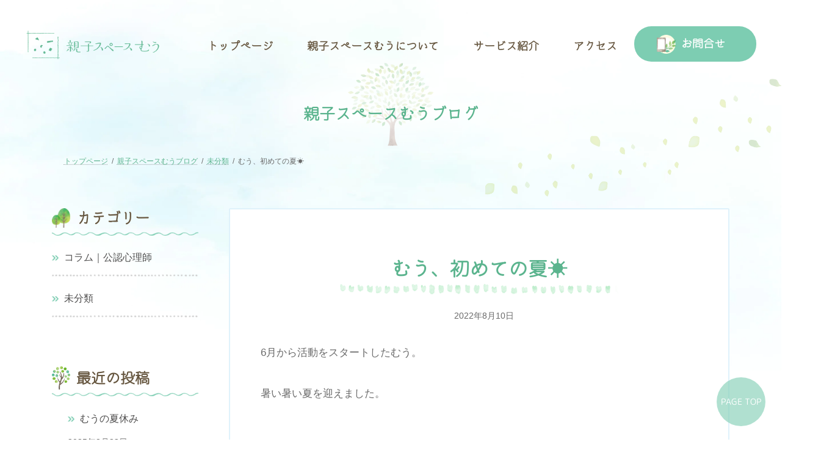

--- FILE ---
content_type: text/html; charset=UTF-8
request_url: https://hotopos.co.jp/uncategorized/1154/
body_size: 22750
content:
<!DOCTYPE html>
<html lang="ja">
<head>
<meta charset="utf-8">
<meta http-equiv="X-UA-Compatible" content="IE=edge">
<meta name="viewport" content="width=device-width, initial-scale=1">
<!-- Google tag (gtag.js) --><script async src="https://www.googletagmanager.com/gtag/js?id=G-0G35M13G4V"></script><script>window.dataLayer = window.dataLayer || [];function gtag(){dataLayer.push(arguments);}gtag('js', new Date());gtag('config', 'G-0G35M13G4V');</script>
<meta name='robots' content='index, follow, max-image-preview:large, max-snippet:-1, max-video-preview:-1' />
<!-- This site is optimized with the Yoast SEO plugin v26.7 - https://yoast.com/wordpress/plugins/seo/ -->
<title>むう、初めての夏&#x2600; | 親子スペースむう-大阪市住吉区の児童発達支援・保育所等訪問支援・放課後等デイサービス</title>
<link rel="canonical" href="https://hotopos.co.jp/活動/1154/" />
<meta property="og:locale" content="ja_JP" />
<meta property="og:type" content="article" />
<meta property="og:title" content="むう、初めての夏&#x2600; | 親子スペースむう-大阪市住吉区の児童発達支援・保育所等訪問支援・放課後等デイサービス" />
<meta property="og:description" content="6月から活動をスタートしたむう。 暑い暑い夏を迎えました。 涼し～いお部屋での活動でも、走り回るととたんに汗だくです。 お子さんたちの遊びも、夏らしさが増しています。 クワガタ 細かいところは手を使って工夫し、作成。 １ [&hellip;]" />
<meta property="og:url" content="https://hotopos.co.jp/活動/1154/" />
<meta property="og:site_name" content="親子スペースむう-大阪市住吉区の児童発達支援・保育所等訪問支援・放課後等デイサービス" />
<meta property="article:published_time" content="2022-08-10T03:32:34+00:00" />
<meta property="article:modified_time" content="2022-08-10T03:49:23+00:00" />
<meta property="og:image" content="https://hotopos.co.jp/wp-content/uploads/2022/08/IMG_5910-700x525.jpg" />
<meta name="author" content="ホトポス松林さま" />
<meta name="twitter:card" content="summary_large_image" />
<meta name="twitter:label1" content="執筆者" />
<meta name="twitter:data1" content="ホトポス松林さま" />
<meta name="twitter:label2" content="推定読み取り時間" />
<meta name="twitter:data2" content="4分" />
<script type="application/ld+json" class="yoast-schema-graph">{"@context":"https://schema.org","@graph":[{"@type":"Article","@id":"https://hotopos.co.jp/%e6%b4%bb%e5%8b%95/1154/#article","isPartOf":{"@id":"https://hotopos.co.jp/%e6%b4%bb%e5%8b%95/1154/"},"author":{"name":"ホトポス松林さま","@id":"https://hotopos.co.jp/#/schema/person/69b30d2faee755ca3e5a35c9e6e2c00c"},"headline":"むう、初めての夏&#x2600;","datePublished":"2022-08-10T03:32:34+00:00","dateModified":"2022-08-10T03:49:23+00:00","mainEntityOfPage":{"@id":"https://hotopos.co.jp/%e6%b4%bb%e5%8b%95/1154/"},"wordCount":2,"commentCount":0,"image":{"@id":"https://hotopos.co.jp/%e6%b4%bb%e5%8b%95/1154/#primaryimage"},"thumbnailUrl":"https://hotopos.co.jp/wp-content/uploads/2022/07/site.jpg","inLanguage":"ja","potentialAction":[{"@type":"CommentAction","name":"Comment","target":["https://hotopos.co.jp/%e6%b4%bb%e5%8b%95/1154/#respond"]}]},{"@type":"WebPage","@id":"https://hotopos.co.jp/%e6%b4%bb%e5%8b%95/1154/","url":"https://hotopos.co.jp/%e6%b4%bb%e5%8b%95/1154/","name":"むう、初めての夏&#x2600; | 親子スペースむう-大阪市住吉区の児童発達支援・保育所等訪問支援・放課後等デイサービス","isPartOf":{"@id":"https://hotopos.co.jp/#website"},"primaryImageOfPage":{"@id":"https://hotopos.co.jp/%e6%b4%bb%e5%8b%95/1154/#primaryimage"},"image":{"@id":"https://hotopos.co.jp/%e6%b4%bb%e5%8b%95/1154/#primaryimage"},"thumbnailUrl":"https://hotopos.co.jp/wp-content/uploads/2022/07/site.jpg","datePublished":"2022-08-10T03:32:34+00:00","dateModified":"2022-08-10T03:49:23+00:00","author":{"@id":"https://hotopos.co.jp/#/schema/person/69b30d2faee755ca3e5a35c9e6e2c00c"},"breadcrumb":{"@id":"https://hotopos.co.jp/%e6%b4%bb%e5%8b%95/1154/#breadcrumb"},"inLanguage":"ja","potentialAction":[{"@type":"ReadAction","target":["https://hotopos.co.jp/%e6%b4%bb%e5%8b%95/1154/"]}]},{"@type":"ImageObject","inLanguage":"ja","@id":"https://hotopos.co.jp/%e6%b4%bb%e5%8b%95/1154/#primaryimage","url":"https://hotopos.co.jp/wp-content/uploads/2022/07/site.jpg","contentUrl":"https://hotopos.co.jp/wp-content/uploads/2022/07/site.jpg","width":1920,"height":1274},{"@type":"BreadcrumbList","@id":"https://hotopos.co.jp/%e6%b4%bb%e5%8b%95/1154/#breadcrumb","itemListElement":[{"@type":"ListItem","position":1,"name":"ホーム","item":"https://hotopos.co.jp/"},{"@type":"ListItem","position":2,"name":"親子スペースむうブログ","item":"https://hotopos.co.jp/blog/"},{"@type":"ListItem","position":3,"name":"むう、初めての夏&#x2600;"}]},{"@type":"WebSite","@id":"https://hotopos.co.jp/#website","url":"https://hotopos.co.jp/","name":"親子スペースむう-大阪市住吉区の児童発達支援・保育所等訪問支援・放課後等デイサービス","description":"大阪市住吉区の児童発達支援・保育所等訪問支援・放課後等デイサービス","potentialAction":[{"@type":"SearchAction","target":{"@type":"EntryPoint","urlTemplate":"https://hotopos.co.jp/?s={search_term_string}"},"query-input":{"@type":"PropertyValueSpecification","valueRequired":true,"valueName":"search_term_string"}}],"inLanguage":"ja"},{"@type":"Person","@id":"https://hotopos.co.jp/#/schema/person/69b30d2faee755ca3e5a35c9e6e2c00c","name":"ホトポス松林さま","image":{"@type":"ImageObject","inLanguage":"ja","@id":"https://hotopos.co.jp/#/schema/person/image/","url":"https://secure.gravatar.com/avatar/80acbcf2540e4dbd4516886d15e89a77796056cc62b77f4f5cb2097aab828e2a?s=96&d=mm&r=g","contentUrl":"https://secure.gravatar.com/avatar/80acbcf2540e4dbd4516886d15e89a77796056cc62b77f4f5cb2097aab828e2a?s=96&d=mm&r=g","caption":"ホトポス松林さま"},"url":"https://hotopos.co.jp/author/hotopos-matsubayashi/"}]}</script>
<!-- / Yoast SEO plugin. -->
<link rel="alternate" type="application/rss+xml" title="親子スペースむう-大阪市住吉区の児童発達支援・保育所等訪問支援・放課後等デイサービス &raquo; フィード" href="https://hotopos.co.jp/feed/" />
<link rel="alternate" type="application/rss+xml" title="親子スペースむう-大阪市住吉区の児童発達支援・保育所等訪問支援・放課後等デイサービス &raquo; コメントフィード" href="https://hotopos.co.jp/comments/feed/" />
<link rel="alternate" type="application/rss+xml" title="親子スペースむう-大阪市住吉区の児童発達支援・保育所等訪問支援・放課後等デイサービス &raquo; むう、初めての夏&#x2600; のコメントのフィード" href="https://hotopos.co.jp/uncategorized/1154/feed/" />
<link rel="alternate" title="oEmbed (JSON)" type="application/json+oembed" href="https://hotopos.co.jp/wp-json/oembed/1.0/embed?url=https%3A%2F%2Fhotopos.co.jp%2Funcategorized%2F1154%2F" />
<link rel="alternate" title="oEmbed (XML)" type="text/xml+oembed" href="https://hotopos.co.jp/wp-json/oembed/1.0/embed?url=https%3A%2F%2Fhotopos.co.jp%2Funcategorized%2F1154%2F&#038;format=xml" />
<meta name="description" content="6月から活動をスタートしたむう。暑い暑い夏を迎えました。涼し～いお部屋での活動でも、走り回るととたんに汗だくです。お子さんたちの遊びも、夏らしさが増しています。クワガタ細かいところは手を使って工夫し、作成。１人で難しいところは「手伝って！」職員にもしっかり頼って完成！粘土ではアゲハチョウ作りおかあさんと一緒に葉っぱの上に生ま" /><style id='wp-img-auto-sizes-contain-inline-css' type='text/css'>
img:is([sizes=auto i],[sizes^="auto," i]){contain-intrinsic-size:3000px 1500px}
/*# sourceURL=wp-img-auto-sizes-contain-inline-css */
</style>
<!-- <link rel='stylesheet' id='sbi_styles-css' href='https://hotopos.co.jp/wp-content/plugins/instagram-feed/css/sbi-styles.min.css?ver=6.10.0' type='text/css' media='all' /> -->
<!-- <link rel='stylesheet' id='vkExUnit_common_style-css' href='https://hotopos.co.jp/wp-content/plugins/vk-all-in-one-expansion-unit/assets/css/vkExUnit_style.css?ver=9.113.0.1' type='text/css' media='all' /> -->
<link rel="stylesheet" type="text/css" href="//hotopos.co.jp/wp-content/cache/wpfc-minified/fcxi3ep3/bx860.css" media="all"/>
<style id='vkExUnit_common_style-inline-css' type='text/css'>
.grecaptcha-badge{bottom: 85px !important;}
:root {--ver_page_top_button_url:url(https://hotopos.co.jp/wp-content/plugins/vk-all-in-one-expansion-unit/assets/images/to-top-btn-icon.svg);}@font-face {font-weight: normal;font-style: normal;font-family: "vk_sns";src: url("https://hotopos.co.jp/wp-content/plugins/vk-all-in-one-expansion-unit/inc/sns/icons/fonts/vk_sns.eot?-bq20cj");src: url("https://hotopos.co.jp/wp-content/plugins/vk-all-in-one-expansion-unit/inc/sns/icons/fonts/vk_sns.eot?#iefix-bq20cj") format("embedded-opentype"),url("https://hotopos.co.jp/wp-content/plugins/vk-all-in-one-expansion-unit/inc/sns/icons/fonts/vk_sns.woff?-bq20cj") format("woff"),url("https://hotopos.co.jp/wp-content/plugins/vk-all-in-one-expansion-unit/inc/sns/icons/fonts/vk_sns.ttf?-bq20cj") format("truetype"),url("https://hotopos.co.jp/wp-content/plugins/vk-all-in-one-expansion-unit/inc/sns/icons/fonts/vk_sns.svg?-bq20cj#vk_sns") format("svg");}
.veu_promotion-alert__content--text {border: 1px solid rgba(0,0,0,0.125);padding: 0.5em 1em;border-radius: var(--vk-size-radius);margin-bottom: var(--vk-margin-block-bottom);font-size: 0.875rem;}/* Alert Content部分に段落タグを入れた場合に最後の段落の余白を0にする */.veu_promotion-alert__content--text p:last-of-type{margin-bottom:0;margin-top: 0;}
/*# sourceURL=vkExUnit_common_style-inline-css */
</style>
<style id='wp-block-library-inline-css' type='text/css'>
:root{--wp-block-synced-color:#7a00df;--wp-block-synced-color--rgb:122,0,223;--wp-bound-block-color:var(--wp-block-synced-color);--wp-editor-canvas-background:#ddd;--wp-admin-theme-color:#007cba;--wp-admin-theme-color--rgb:0,124,186;--wp-admin-theme-color-darker-10:#006ba1;--wp-admin-theme-color-darker-10--rgb:0,107,160.5;--wp-admin-theme-color-darker-20:#005a87;--wp-admin-theme-color-darker-20--rgb:0,90,135;--wp-admin-border-width-focus:2px}@media (min-resolution:192dpi){:root{--wp-admin-border-width-focus:1.5px}}.wp-element-button{cursor:pointer}:root .has-very-light-gray-background-color{background-color:#eee}:root .has-very-dark-gray-background-color{background-color:#313131}:root .has-very-light-gray-color{color:#eee}:root .has-very-dark-gray-color{color:#313131}:root .has-vivid-green-cyan-to-vivid-cyan-blue-gradient-background{background:linear-gradient(135deg,#00d084,#0693e3)}:root .has-purple-crush-gradient-background{background:linear-gradient(135deg,#34e2e4,#4721fb 50%,#ab1dfe)}:root .has-hazy-dawn-gradient-background{background:linear-gradient(135deg,#faaca8,#dad0ec)}:root .has-subdued-olive-gradient-background{background:linear-gradient(135deg,#fafae1,#67a671)}:root .has-atomic-cream-gradient-background{background:linear-gradient(135deg,#fdd79a,#004a59)}:root .has-nightshade-gradient-background{background:linear-gradient(135deg,#330968,#31cdcf)}:root .has-midnight-gradient-background{background:linear-gradient(135deg,#020381,#2874fc)}:root{--wp--preset--font-size--normal:16px;--wp--preset--font-size--huge:42px}.has-regular-font-size{font-size:1em}.has-larger-font-size{font-size:2.625em}.has-normal-font-size{font-size:var(--wp--preset--font-size--normal)}.has-huge-font-size{font-size:var(--wp--preset--font-size--huge)}.has-text-align-center{text-align:center}.has-text-align-left{text-align:left}.has-text-align-right{text-align:right}.has-fit-text{white-space:nowrap!important}#end-resizable-editor-section{display:none}.aligncenter{clear:both}.items-justified-left{justify-content:flex-start}.items-justified-center{justify-content:center}.items-justified-right{justify-content:flex-end}.items-justified-space-between{justify-content:space-between}.screen-reader-text{border:0;clip-path:inset(50%);height:1px;margin:-1px;overflow:hidden;padding:0;position:absolute;width:1px;word-wrap:normal!important}.screen-reader-text:focus{background-color:#ddd;clip-path:none;color:#444;display:block;font-size:1em;height:auto;left:5px;line-height:normal;padding:15px 23px 14px;text-decoration:none;top:5px;width:auto;z-index:100000}html :where(.has-border-color){border-style:solid}html :where([style*=border-top-color]){border-top-style:solid}html :where([style*=border-right-color]){border-right-style:solid}html :where([style*=border-bottom-color]){border-bottom-style:solid}html :where([style*=border-left-color]){border-left-style:solid}html :where([style*=border-width]){border-style:solid}html :where([style*=border-top-width]){border-top-style:solid}html :where([style*=border-right-width]){border-right-style:solid}html :where([style*=border-bottom-width]){border-bottom-style:solid}html :where([style*=border-left-width]){border-left-style:solid}html :where(img[class*=wp-image-]){height:auto;max-width:100%}:where(figure){margin:0 0 1em}html :where(.is-position-sticky){--wp-admin--admin-bar--position-offset:var(--wp-admin--admin-bar--height,0px)}@media screen and (max-width:600px){html :where(.is-position-sticky){--wp-admin--admin-bar--position-offset:0px}}
.vk-cols--reverse{flex-direction:row-reverse}.vk-cols--hasbtn{margin-bottom:0}.vk-cols--hasbtn>.row>.vk_gridColumn_item,.vk-cols--hasbtn>.wp-block-column{position:relative;padding-bottom:3em}.vk-cols--hasbtn>.row>.vk_gridColumn_item>.wp-block-buttons,.vk-cols--hasbtn>.row>.vk_gridColumn_item>.vk_button,.vk-cols--hasbtn>.wp-block-column>.wp-block-buttons,.vk-cols--hasbtn>.wp-block-column>.vk_button{position:absolute;bottom:0;width:100%}.vk-cols--fit.wp-block-columns{gap:0}.vk-cols--fit.wp-block-columns,.vk-cols--fit.wp-block-columns:not(.is-not-stacked-on-mobile){margin-top:0;margin-bottom:0;justify-content:space-between}.vk-cols--fit.wp-block-columns>.wp-block-column *:last-child,.vk-cols--fit.wp-block-columns:not(.is-not-stacked-on-mobile)>.wp-block-column *:last-child{margin-bottom:0}.vk-cols--fit.wp-block-columns>.wp-block-column>.wp-block-cover,.vk-cols--fit.wp-block-columns:not(.is-not-stacked-on-mobile)>.wp-block-column>.wp-block-cover{margin-top:0}.vk-cols--fit.wp-block-columns.has-background,.vk-cols--fit.wp-block-columns:not(.is-not-stacked-on-mobile).has-background{padding:0}@media(max-width: 599px){.vk-cols--fit.wp-block-columns:not(.has-background)>.wp-block-column:not(.has-background),.vk-cols--fit.wp-block-columns:not(.is-not-stacked-on-mobile):not(.has-background)>.wp-block-column:not(.has-background){padding-left:0 !important;padding-right:0 !important}}@media(min-width: 782px){.vk-cols--fit.wp-block-columns .block-editor-block-list__block.wp-block-column:not(:first-child),.vk-cols--fit.wp-block-columns>.wp-block-column:not(:first-child),.vk-cols--fit.wp-block-columns:not(.is-not-stacked-on-mobile) .block-editor-block-list__block.wp-block-column:not(:first-child),.vk-cols--fit.wp-block-columns:not(.is-not-stacked-on-mobile)>.wp-block-column:not(:first-child){margin-left:0}}@media(min-width: 600px)and (max-width: 781px){.vk-cols--fit.wp-block-columns .wp-block-column:nth-child(2n),.vk-cols--fit.wp-block-columns:not(.is-not-stacked-on-mobile) .wp-block-column:nth-child(2n){margin-left:0}.vk-cols--fit.wp-block-columns .wp-block-column:not(:only-child),.vk-cols--fit.wp-block-columns:not(.is-not-stacked-on-mobile) .wp-block-column:not(:only-child){flex-basis:50% !important}}.vk-cols--fit--gap1.wp-block-columns{gap:1px}@media(min-width: 600px)and (max-width: 781px){.vk-cols--fit--gap1.wp-block-columns .wp-block-column:not(:only-child){flex-basis:calc(50% - 1px) !important}}.vk-cols--fit.vk-cols--grid>.block-editor-block-list__block,.vk-cols--fit.vk-cols--grid>.wp-block-column,.vk-cols--fit.vk-cols--grid:not(.is-not-stacked-on-mobile)>.block-editor-block-list__block,.vk-cols--fit.vk-cols--grid:not(.is-not-stacked-on-mobile)>.wp-block-column{flex-basis:50%;box-sizing:border-box}@media(max-width: 599px){.vk-cols--fit.vk-cols--grid.vk-cols--grid--alignfull>.wp-block-column:nth-child(2)>.wp-block-cover,.vk-cols--fit.vk-cols--grid.vk-cols--grid--alignfull>.wp-block-column:nth-child(2)>.vk_outer,.vk-cols--fit.vk-cols--grid:not(.is-not-stacked-on-mobile).vk-cols--grid--alignfull>.wp-block-column:nth-child(2)>.wp-block-cover,.vk-cols--fit.vk-cols--grid:not(.is-not-stacked-on-mobile).vk-cols--grid--alignfull>.wp-block-column:nth-child(2)>.vk_outer{width:100vw;margin-right:calc((100% - 100vw)/2);margin-left:calc((100% - 100vw)/2)}}@media(min-width: 600px){.vk-cols--fit.vk-cols--grid.vk-cols--grid--alignfull>.wp-block-column:nth-child(2)>.wp-block-cover,.vk-cols--fit.vk-cols--grid.vk-cols--grid--alignfull>.wp-block-column:nth-child(2)>.vk_outer,.vk-cols--fit.vk-cols--grid:not(.is-not-stacked-on-mobile).vk-cols--grid--alignfull>.wp-block-column:nth-child(2)>.wp-block-cover,.vk-cols--fit.vk-cols--grid:not(.is-not-stacked-on-mobile).vk-cols--grid--alignfull>.wp-block-column:nth-child(2)>.vk_outer{margin-right:calc(100% - 50vw);width:50vw}}@media(min-width: 600px){.vk-cols--fit.vk-cols--grid.vk-cols--grid--alignfull.vk-cols--reverse>.wp-block-column,.vk-cols--fit.vk-cols--grid:not(.is-not-stacked-on-mobile).vk-cols--grid--alignfull.vk-cols--reverse>.wp-block-column{margin-left:0;margin-right:0}.vk-cols--fit.vk-cols--grid.vk-cols--grid--alignfull.vk-cols--reverse>.wp-block-column:nth-child(2)>.wp-block-cover,.vk-cols--fit.vk-cols--grid.vk-cols--grid--alignfull.vk-cols--reverse>.wp-block-column:nth-child(2)>.vk_outer,.vk-cols--fit.vk-cols--grid:not(.is-not-stacked-on-mobile).vk-cols--grid--alignfull.vk-cols--reverse>.wp-block-column:nth-child(2)>.wp-block-cover,.vk-cols--fit.vk-cols--grid:not(.is-not-stacked-on-mobile).vk-cols--grid--alignfull.vk-cols--reverse>.wp-block-column:nth-child(2)>.vk_outer{margin-left:calc(100% - 50vw)}}.vk-cols--menu h2,.vk-cols--menu h3,.vk-cols--menu h4,.vk-cols--menu h5{margin-bottom:.2em;text-shadow:#000 0 0 10px}.vk-cols--menu h2:first-child,.vk-cols--menu h3:first-child,.vk-cols--menu h4:first-child,.vk-cols--menu h5:first-child{margin-top:0}.vk-cols--menu p{margin-bottom:1rem;text-shadow:#000 0 0 10px}.vk-cols--menu .wp-block-cover__inner-container:last-child{margin-bottom:0}.vk-cols--fitbnrs .wp-block-column .wp-block-cover:hover img{filter:unset}.vk-cols--fitbnrs .wp-block-column .wp-block-cover:hover{background-color:unset}.vk-cols--fitbnrs .wp-block-column .wp-block-cover:hover .wp-block-cover__image-background{filter:unset !important}.vk-cols--fitbnrs .wp-block-cover .wp-block-cover__inner-container{position:absolute;height:100%;width:100%}.vk-cols--fitbnrs .vk_button{height:100%;margin:0}.vk-cols--fitbnrs .vk_button .vk_button_btn,.vk-cols--fitbnrs .vk_button .btn{height:100%;width:100%;border:none;box-shadow:none;background-color:unset !important;transition:unset}.vk-cols--fitbnrs .vk_button .vk_button_btn:hover,.vk-cols--fitbnrs .vk_button .btn:hover{transition:unset}.vk-cols--fitbnrs .vk_button .vk_button_btn:after,.vk-cols--fitbnrs .vk_button .btn:after{border:none}.vk-cols--fitbnrs .vk_button .vk_button_link_txt{width:100%;position:absolute;top:50%;left:50%;transform:translateY(-50%) translateX(-50%);font-size:2rem;text-shadow:#000 0 0 10px}.vk-cols--fitbnrs .vk_button .vk_button_link_subCaption{width:100%;position:absolute;top:calc(50% + 2.2em);left:50%;transform:translateY(-50%) translateX(-50%);text-shadow:#000 0 0 10px}@media(min-width: 992px){.vk-cols--media.wp-block-columns{gap:3rem}}.vk-fit-map figure{margin-bottom:0}.vk-fit-map iframe{position:relative;margin-bottom:0;display:block;max-height:400px;width:100vw}.vk-fit-map:is(.alignfull,.alignwide) div{max-width:100%}.vk-table--th--width25 :where(tr>*:first-child){width:25%}.vk-table--th--width30 :where(tr>*:first-child){width:30%}.vk-table--th--width35 :where(tr>*:first-child){width:35%}.vk-table--th--width40 :where(tr>*:first-child){width:40%}.vk-table--th--bg-bright :where(tr>*:first-child){background-color:var(--wp--preset--color--bg-secondary, rgba(0, 0, 0, 0.05))}@media(max-width: 599px){.vk-table--mobile-block :is(th,td){width:100%;display:block}.vk-table--mobile-block.wp-block-table table :is(th,td){border-top:none}}.vk-table--width--th25 :where(tr>*:first-child){width:25%}.vk-table--width--th30 :where(tr>*:first-child){width:30%}.vk-table--width--th35 :where(tr>*:first-child){width:35%}.vk-table--width--th40 :where(tr>*:first-child){width:40%}.no-margin{margin:0}@media(max-width: 599px){.wp-block-image.vk-aligncenter--mobile>.alignright{float:none;margin-left:auto;margin-right:auto}.vk-no-padding-horizontal--mobile{padding-left:0 !important;padding-right:0 !important}}
/* VK Color Palettes */:root{ --wp--preset--color--vk-color-primary:#337ab7}/* --vk-color-primary is deprecated. */:root{ --vk-color-primary: var(--wp--preset--color--vk-color-primary);}:root{ --wp--preset--color--vk-color-primary-dark:#296292}/* --vk-color-primary-dark is deprecated. */:root{ --vk-color-primary-dark: var(--wp--preset--color--vk-color-primary-dark);}:root{ --wp--preset--color--vk-color-primary-vivid:#3886c9}/* --vk-color-primary-vivid is deprecated. */:root{ --vk-color-primary-vivid: var(--wp--preset--color--vk-color-primary-vivid);}
/*# sourceURL=wp-block-library-inline-css */
</style><style id='wp-block-button-inline-css' type='text/css'>
.wp-block-button__link{align-content:center;box-sizing:border-box;cursor:pointer;display:inline-block;height:100%;text-align:center;word-break:break-word}.wp-block-button__link.aligncenter{text-align:center}.wp-block-button__link.alignright{text-align:right}:where(.wp-block-button__link){border-radius:9999px;box-shadow:none;padding:calc(.667em + 2px) calc(1.333em + 2px);text-decoration:none}.wp-block-button[style*=text-decoration] .wp-block-button__link{text-decoration:inherit}.wp-block-buttons>.wp-block-button.has-custom-width{max-width:none}.wp-block-buttons>.wp-block-button.has-custom-width .wp-block-button__link{width:100%}.wp-block-buttons>.wp-block-button.has-custom-font-size .wp-block-button__link{font-size:inherit}.wp-block-buttons>.wp-block-button.wp-block-button__width-25{width:calc(25% - var(--wp--style--block-gap, .5em)*.75)}.wp-block-buttons>.wp-block-button.wp-block-button__width-50{width:calc(50% - var(--wp--style--block-gap, .5em)*.5)}.wp-block-buttons>.wp-block-button.wp-block-button__width-75{width:calc(75% - var(--wp--style--block-gap, .5em)*.25)}.wp-block-buttons>.wp-block-button.wp-block-button__width-100{flex-basis:100%;width:100%}.wp-block-buttons.is-vertical>.wp-block-button.wp-block-button__width-25{width:25%}.wp-block-buttons.is-vertical>.wp-block-button.wp-block-button__width-50{width:50%}.wp-block-buttons.is-vertical>.wp-block-button.wp-block-button__width-75{width:75%}.wp-block-button.is-style-squared,.wp-block-button__link.wp-block-button.is-style-squared{border-radius:0}.wp-block-button.no-border-radius,.wp-block-button__link.no-border-radius{border-radius:0!important}:root :where(.wp-block-button .wp-block-button__link.is-style-outline),:root :where(.wp-block-button.is-style-outline>.wp-block-button__link){border:2px solid;padding:.667em 1.333em}:root :where(.wp-block-button .wp-block-button__link.is-style-outline:not(.has-text-color)),:root :where(.wp-block-button.is-style-outline>.wp-block-button__link:not(.has-text-color)){color:currentColor}:root :where(.wp-block-button .wp-block-button__link.is-style-outline:not(.has-background)),:root :where(.wp-block-button.is-style-outline>.wp-block-button__link:not(.has-background)){background-color:initial;background-image:none}
/*# sourceURL=https://hotopos.co.jp/wp-includes/blocks/button/style.min.css */
</style>
<style id='wp-block-categories-inline-css' type='text/css'>
.wp-block-categories{box-sizing:border-box}.wp-block-categories.alignleft{margin-right:2em}.wp-block-categories.alignright{margin-left:2em}.wp-block-categories.wp-block-categories-dropdown.aligncenter{text-align:center}.wp-block-categories .wp-block-categories__label{display:block;width:100%}
/*# sourceURL=https://hotopos.co.jp/wp-includes/blocks/categories/style.min.css */
</style>
<style id='wp-block-heading-inline-css' type='text/css'>
h1:where(.wp-block-heading).has-background,h2:where(.wp-block-heading).has-background,h3:where(.wp-block-heading).has-background,h4:where(.wp-block-heading).has-background,h5:where(.wp-block-heading).has-background,h6:where(.wp-block-heading).has-background{padding:1.25em 2.375em}h1.has-text-align-left[style*=writing-mode]:where([style*=vertical-lr]),h1.has-text-align-right[style*=writing-mode]:where([style*=vertical-rl]),h2.has-text-align-left[style*=writing-mode]:where([style*=vertical-lr]),h2.has-text-align-right[style*=writing-mode]:where([style*=vertical-rl]),h3.has-text-align-left[style*=writing-mode]:where([style*=vertical-lr]),h3.has-text-align-right[style*=writing-mode]:where([style*=vertical-rl]),h4.has-text-align-left[style*=writing-mode]:where([style*=vertical-lr]),h4.has-text-align-right[style*=writing-mode]:where([style*=vertical-rl]),h5.has-text-align-left[style*=writing-mode]:where([style*=vertical-lr]),h5.has-text-align-right[style*=writing-mode]:where([style*=vertical-rl]),h6.has-text-align-left[style*=writing-mode]:where([style*=vertical-lr]),h6.has-text-align-right[style*=writing-mode]:where([style*=vertical-rl]){rotate:180deg}
/*# sourceURL=https://hotopos.co.jp/wp-includes/blocks/heading/style.min.css */
</style>
<style id='wp-block-image-inline-css' type='text/css'>
.wp-block-image>a,.wp-block-image>figure>a{display:inline-block}.wp-block-image img{box-sizing:border-box;height:auto;max-width:100%;vertical-align:bottom}@media not (prefers-reduced-motion){.wp-block-image img.hide{visibility:hidden}.wp-block-image img.show{animation:show-content-image .4s}}.wp-block-image[style*=border-radius] img,.wp-block-image[style*=border-radius]>a{border-radius:inherit}.wp-block-image.has-custom-border img{box-sizing:border-box}.wp-block-image.aligncenter{text-align:center}.wp-block-image.alignfull>a,.wp-block-image.alignwide>a{width:100%}.wp-block-image.alignfull img,.wp-block-image.alignwide img{height:auto;width:100%}.wp-block-image .aligncenter,.wp-block-image .alignleft,.wp-block-image .alignright,.wp-block-image.aligncenter,.wp-block-image.alignleft,.wp-block-image.alignright{display:table}.wp-block-image .aligncenter>figcaption,.wp-block-image .alignleft>figcaption,.wp-block-image .alignright>figcaption,.wp-block-image.aligncenter>figcaption,.wp-block-image.alignleft>figcaption,.wp-block-image.alignright>figcaption{caption-side:bottom;display:table-caption}.wp-block-image .alignleft{float:left;margin:.5em 1em .5em 0}.wp-block-image .alignright{float:right;margin:.5em 0 .5em 1em}.wp-block-image .aligncenter{margin-left:auto;margin-right:auto}.wp-block-image :where(figcaption){margin-bottom:1em;margin-top:.5em}.wp-block-image.is-style-circle-mask img{border-radius:9999px}@supports ((-webkit-mask-image:none) or (mask-image:none)) or (-webkit-mask-image:none){.wp-block-image.is-style-circle-mask img{border-radius:0;-webkit-mask-image:url('data:image/svg+xml;utf8,<svg viewBox="0 0 100 100" xmlns="http://www.w3.org/2000/svg"><circle cx="50" cy="50" r="50"/></svg>');mask-image:url('data:image/svg+xml;utf8,<svg viewBox="0 0 100 100" xmlns="http://www.w3.org/2000/svg"><circle cx="50" cy="50" r="50"/></svg>');mask-mode:alpha;-webkit-mask-position:center;mask-position:center;-webkit-mask-repeat:no-repeat;mask-repeat:no-repeat;-webkit-mask-size:contain;mask-size:contain}}:root :where(.wp-block-image.is-style-rounded img,.wp-block-image .is-style-rounded img){border-radius:9999px}.wp-block-image figure{margin:0}.wp-lightbox-container{display:flex;flex-direction:column;position:relative}.wp-lightbox-container img{cursor:zoom-in}.wp-lightbox-container img:hover+button{opacity:1}.wp-lightbox-container button{align-items:center;backdrop-filter:blur(16px) saturate(180%);background-color:#5a5a5a40;border:none;border-radius:4px;cursor:zoom-in;display:flex;height:20px;justify-content:center;opacity:0;padding:0;position:absolute;right:16px;text-align:center;top:16px;width:20px;z-index:100}@media not (prefers-reduced-motion){.wp-lightbox-container button{transition:opacity .2s ease}}.wp-lightbox-container button:focus-visible{outline:3px auto #5a5a5a40;outline:3px auto -webkit-focus-ring-color;outline-offset:3px}.wp-lightbox-container button:hover{cursor:pointer;opacity:1}.wp-lightbox-container button:focus{opacity:1}.wp-lightbox-container button:focus,.wp-lightbox-container button:hover,.wp-lightbox-container button:not(:hover):not(:active):not(.has-background){background-color:#5a5a5a40;border:none}.wp-lightbox-overlay{box-sizing:border-box;cursor:zoom-out;height:100vh;left:0;overflow:hidden;position:fixed;top:0;visibility:hidden;width:100%;z-index:100000}.wp-lightbox-overlay .close-button{align-items:center;cursor:pointer;display:flex;justify-content:center;min-height:40px;min-width:40px;padding:0;position:absolute;right:calc(env(safe-area-inset-right) + 16px);top:calc(env(safe-area-inset-top) + 16px);z-index:5000000}.wp-lightbox-overlay .close-button:focus,.wp-lightbox-overlay .close-button:hover,.wp-lightbox-overlay .close-button:not(:hover):not(:active):not(.has-background){background:none;border:none}.wp-lightbox-overlay .lightbox-image-container{height:var(--wp--lightbox-container-height);left:50%;overflow:hidden;position:absolute;top:50%;transform:translate(-50%,-50%);transform-origin:top left;width:var(--wp--lightbox-container-width);z-index:9999999999}.wp-lightbox-overlay .wp-block-image{align-items:center;box-sizing:border-box;display:flex;height:100%;justify-content:center;margin:0;position:relative;transform-origin:0 0;width:100%;z-index:3000000}.wp-lightbox-overlay .wp-block-image img{height:var(--wp--lightbox-image-height);min-height:var(--wp--lightbox-image-height);min-width:var(--wp--lightbox-image-width);width:var(--wp--lightbox-image-width)}.wp-lightbox-overlay .wp-block-image figcaption{display:none}.wp-lightbox-overlay button{background:none;border:none}.wp-lightbox-overlay .scrim{background-color:#fff;height:100%;opacity:.9;position:absolute;width:100%;z-index:2000000}.wp-lightbox-overlay.active{visibility:visible}@media not (prefers-reduced-motion){.wp-lightbox-overlay.active{animation:turn-on-visibility .25s both}.wp-lightbox-overlay.active img{animation:turn-on-visibility .35s both}.wp-lightbox-overlay.show-closing-animation:not(.active){animation:turn-off-visibility .35s both}.wp-lightbox-overlay.show-closing-animation:not(.active) img{animation:turn-off-visibility .25s both}.wp-lightbox-overlay.zoom.active{animation:none;opacity:1;visibility:visible}.wp-lightbox-overlay.zoom.active .lightbox-image-container{animation:lightbox-zoom-in .4s}.wp-lightbox-overlay.zoom.active .lightbox-image-container img{animation:none}.wp-lightbox-overlay.zoom.active .scrim{animation:turn-on-visibility .4s forwards}.wp-lightbox-overlay.zoom.show-closing-animation:not(.active){animation:none}.wp-lightbox-overlay.zoom.show-closing-animation:not(.active) .lightbox-image-container{animation:lightbox-zoom-out .4s}.wp-lightbox-overlay.zoom.show-closing-animation:not(.active) .lightbox-image-container img{animation:none}.wp-lightbox-overlay.zoom.show-closing-animation:not(.active) .scrim{animation:turn-off-visibility .4s forwards}}@keyframes show-content-image{0%{visibility:hidden}99%{visibility:hidden}to{visibility:visible}}@keyframes turn-on-visibility{0%{opacity:0}to{opacity:1}}@keyframes turn-off-visibility{0%{opacity:1;visibility:visible}99%{opacity:0;visibility:visible}to{opacity:0;visibility:hidden}}@keyframes lightbox-zoom-in{0%{transform:translate(calc((-100vw + var(--wp--lightbox-scrollbar-width))/2 + var(--wp--lightbox-initial-left-position)),calc(-50vh + var(--wp--lightbox-initial-top-position))) scale(var(--wp--lightbox-scale))}to{transform:translate(-50%,-50%) scale(1)}}@keyframes lightbox-zoom-out{0%{transform:translate(-50%,-50%) scale(1);visibility:visible}99%{visibility:visible}to{transform:translate(calc((-100vw + var(--wp--lightbox-scrollbar-width))/2 + var(--wp--lightbox-initial-left-position)),calc(-50vh + var(--wp--lightbox-initial-top-position))) scale(var(--wp--lightbox-scale));visibility:hidden}}
/*# sourceURL=https://hotopos.co.jp/wp-includes/blocks/image/style.min.css */
</style>
<style id='wp-block-latest-posts-inline-css' type='text/css'>
.wp-block-latest-posts{box-sizing:border-box}.wp-block-latest-posts.alignleft{margin-right:2em}.wp-block-latest-posts.alignright{margin-left:2em}.wp-block-latest-posts.wp-block-latest-posts__list{list-style:none}.wp-block-latest-posts.wp-block-latest-posts__list li{clear:both;overflow-wrap:break-word}.wp-block-latest-posts.is-grid{display:flex;flex-wrap:wrap}.wp-block-latest-posts.is-grid li{margin:0 1.25em 1.25em 0;width:100%}@media (min-width:600px){.wp-block-latest-posts.columns-2 li{width:calc(50% - .625em)}.wp-block-latest-posts.columns-2 li:nth-child(2n){margin-right:0}.wp-block-latest-posts.columns-3 li{width:calc(33.33333% - .83333em)}.wp-block-latest-posts.columns-3 li:nth-child(3n){margin-right:0}.wp-block-latest-posts.columns-4 li{width:calc(25% - .9375em)}.wp-block-latest-posts.columns-4 li:nth-child(4n){margin-right:0}.wp-block-latest-posts.columns-5 li{width:calc(20% - 1em)}.wp-block-latest-posts.columns-5 li:nth-child(5n){margin-right:0}.wp-block-latest-posts.columns-6 li{width:calc(16.66667% - 1.04167em)}.wp-block-latest-posts.columns-6 li:nth-child(6n){margin-right:0}}:root :where(.wp-block-latest-posts.is-grid){padding:0}:root :where(.wp-block-latest-posts.wp-block-latest-posts__list){padding-left:0}.wp-block-latest-posts__post-author,.wp-block-latest-posts__post-date{display:block;font-size:.8125em}.wp-block-latest-posts__post-excerpt,.wp-block-latest-posts__post-full-content{margin-bottom:1em;margin-top:.5em}.wp-block-latest-posts__featured-image a{display:inline-block}.wp-block-latest-posts__featured-image img{height:auto;max-width:100%;width:auto}.wp-block-latest-posts__featured-image.alignleft{float:left;margin-right:1em}.wp-block-latest-posts__featured-image.alignright{float:right;margin-left:1em}.wp-block-latest-posts__featured-image.aligncenter{margin-bottom:1em;text-align:center}
/*# sourceURL=https://hotopos.co.jp/wp-includes/blocks/latest-posts/style.min.css */
</style>
<style id='wp-block-buttons-inline-css' type='text/css'>
.wp-block-buttons{box-sizing:border-box}.wp-block-buttons.is-vertical{flex-direction:column}.wp-block-buttons.is-vertical>.wp-block-button:last-child{margin-bottom:0}.wp-block-buttons>.wp-block-button{display:inline-block;margin:0}.wp-block-buttons.is-content-justification-left{justify-content:flex-start}.wp-block-buttons.is-content-justification-left.is-vertical{align-items:flex-start}.wp-block-buttons.is-content-justification-center{justify-content:center}.wp-block-buttons.is-content-justification-center.is-vertical{align-items:center}.wp-block-buttons.is-content-justification-right{justify-content:flex-end}.wp-block-buttons.is-content-justification-right.is-vertical{align-items:flex-end}.wp-block-buttons.is-content-justification-space-between{justify-content:space-between}.wp-block-buttons.aligncenter{text-align:center}.wp-block-buttons:not(.is-content-justification-space-between,.is-content-justification-right,.is-content-justification-left,.is-content-justification-center) .wp-block-button.aligncenter{margin-left:auto;margin-right:auto;width:100%}.wp-block-buttons[style*=text-decoration] .wp-block-button,.wp-block-buttons[style*=text-decoration] .wp-block-button__link{text-decoration:inherit}.wp-block-buttons.has-custom-font-size .wp-block-button__link{font-size:inherit}.wp-block-buttons .wp-block-button__link{width:100%}.wp-block-button.aligncenter{text-align:center}
/*# sourceURL=https://hotopos.co.jp/wp-includes/blocks/buttons/style.min.css */
</style>
<style id='wp-block-columns-inline-css' type='text/css'>
.wp-block-columns{box-sizing:border-box;display:flex;flex-wrap:wrap!important}@media (min-width:782px){.wp-block-columns{flex-wrap:nowrap!important}}.wp-block-columns{align-items:normal!important}.wp-block-columns.are-vertically-aligned-top{align-items:flex-start}.wp-block-columns.are-vertically-aligned-center{align-items:center}.wp-block-columns.are-vertically-aligned-bottom{align-items:flex-end}@media (max-width:781px){.wp-block-columns:not(.is-not-stacked-on-mobile)>.wp-block-column{flex-basis:100%!important}}@media (min-width:782px){.wp-block-columns:not(.is-not-stacked-on-mobile)>.wp-block-column{flex-basis:0;flex-grow:1}.wp-block-columns:not(.is-not-stacked-on-mobile)>.wp-block-column[style*=flex-basis]{flex-grow:0}}.wp-block-columns.is-not-stacked-on-mobile{flex-wrap:nowrap!important}.wp-block-columns.is-not-stacked-on-mobile>.wp-block-column{flex-basis:0;flex-grow:1}.wp-block-columns.is-not-stacked-on-mobile>.wp-block-column[style*=flex-basis]{flex-grow:0}:where(.wp-block-columns){margin-bottom:1.75em}:where(.wp-block-columns.has-background){padding:1.25em 2.375em}.wp-block-column{flex-grow:1;min-width:0;overflow-wrap:break-word;word-break:break-word}.wp-block-column.is-vertically-aligned-top{align-self:flex-start}.wp-block-column.is-vertically-aligned-center{align-self:center}.wp-block-column.is-vertically-aligned-bottom{align-self:flex-end}.wp-block-column.is-vertically-aligned-stretch{align-self:stretch}.wp-block-column.is-vertically-aligned-bottom,.wp-block-column.is-vertically-aligned-center,.wp-block-column.is-vertically-aligned-top{width:100%}
/*# sourceURL=https://hotopos.co.jp/wp-includes/blocks/columns/style.min.css */
</style>
<style id='wp-block-group-inline-css' type='text/css'>
.wp-block-group{box-sizing:border-box}:where(.wp-block-group.wp-block-group-is-layout-constrained){position:relative}
/*# sourceURL=https://hotopos.co.jp/wp-includes/blocks/group/style.min.css */
</style>
<style id='global-styles-inline-css' type='text/css'>
:root{--wp--preset--aspect-ratio--square: 1;--wp--preset--aspect-ratio--4-3: 4/3;--wp--preset--aspect-ratio--3-4: 3/4;--wp--preset--aspect-ratio--3-2: 3/2;--wp--preset--aspect-ratio--2-3: 2/3;--wp--preset--aspect-ratio--16-9: 16/9;--wp--preset--aspect-ratio--9-16: 9/16;--wp--preset--color--black: #000000;--wp--preset--color--cyan-bluish-gray: #abb8c3;--wp--preset--color--white: #ffffff;--wp--preset--color--pale-pink: #f78da7;--wp--preset--color--vivid-red: #cf2e2e;--wp--preset--color--luminous-vivid-orange: #ff6900;--wp--preset--color--luminous-vivid-amber: #fcb900;--wp--preset--color--light-green-cyan: #7bdcb5;--wp--preset--color--vivid-green-cyan: #00d084;--wp--preset--color--pale-cyan-blue: #8ed1fc;--wp--preset--color--vivid-cyan-blue: #0693e3;--wp--preset--color--vivid-purple: #9b51e0;--wp--preset--color--vk-color-primary: #337ab7;--wp--preset--color--vk-color-primary-dark: #296292;--wp--preset--color--vk-color-primary-vivid: #3886c9;--wp--preset--gradient--vivid-cyan-blue-to-vivid-purple: linear-gradient(135deg,rgba(6,147,227,1) 0%,rgb(155,81,224) 100%);--wp--preset--gradient--light-green-cyan-to-vivid-green-cyan: linear-gradient(135deg,rgb(122,220,180) 0%,rgb(0,208,130) 100%);--wp--preset--gradient--luminous-vivid-amber-to-luminous-vivid-orange: linear-gradient(135deg,rgba(252,185,0,1) 0%,rgba(255,105,0,1) 100%);--wp--preset--gradient--luminous-vivid-orange-to-vivid-red: linear-gradient(135deg,rgba(255,105,0,1) 0%,rgb(207,46,46) 100%);--wp--preset--gradient--very-light-gray-to-cyan-bluish-gray: linear-gradient(135deg,rgb(238,238,238) 0%,rgb(169,184,195) 100%);--wp--preset--gradient--cool-to-warm-spectrum: linear-gradient(135deg,rgb(74,234,220) 0%,rgb(151,120,209) 20%,rgb(207,42,186) 40%,rgb(238,44,130) 60%,rgb(251,105,98) 80%,rgb(254,248,76) 100%);--wp--preset--gradient--blush-light-purple: linear-gradient(135deg,rgb(255,206,236) 0%,rgb(152,150,240) 100%);--wp--preset--gradient--blush-bordeaux: linear-gradient(135deg,rgb(254,205,165) 0%,rgb(254,45,45) 50%,rgb(107,0,62) 100%);--wp--preset--gradient--luminous-dusk: linear-gradient(135deg,rgb(255,203,112) 0%,rgb(199,81,192) 50%,rgb(65,88,208) 100%);--wp--preset--gradient--pale-ocean: linear-gradient(135deg,rgb(255,245,203) 0%,rgb(182,227,212) 50%,rgb(51,167,181) 100%);--wp--preset--gradient--electric-grass: linear-gradient(135deg,rgb(202,248,128) 0%,rgb(113,206,126) 100%);--wp--preset--gradient--midnight: linear-gradient(135deg,rgb(2,3,129) 0%,rgb(40,116,252) 100%);--wp--preset--gradient--vivid-green-cyan-to-vivid-cyan-blue: linear-gradient(135deg,rgba(0,208,132,1) 0%,rgba(6,147,227,1) 100%);--wp--preset--font-size--small: 14px;--wp--preset--font-size--medium: 20px;--wp--preset--font-size--large: 24px;--wp--preset--font-size--x-large: 42px;--wp--preset--font-size--regular: 16px;--wp--preset--font-size--huge: 36px;--wp--preset--spacing--20: 0.44rem;--wp--preset--spacing--30: 0.67rem;--wp--preset--spacing--40: 1rem;--wp--preset--spacing--50: 1.5rem;--wp--preset--spacing--60: 2.25rem;--wp--preset--spacing--70: 3.38rem;--wp--preset--spacing--80: 5.06rem;--wp--preset--shadow--natural: 6px 6px 9px rgba(0, 0, 0, 0.2);--wp--preset--shadow--deep: 12px 12px 50px rgba(0, 0, 0, 0.4);--wp--preset--shadow--sharp: 6px 6px 0px rgba(0, 0, 0, 0.2);--wp--preset--shadow--outlined: 6px 6px 0px -3px rgb(255, 255, 255), 6px 6px rgb(0, 0, 0);--wp--preset--shadow--crisp: 6px 6px 0px rgb(0, 0, 0);}:where(.is-layout-flex){gap: 0.5em;}:where(.is-layout-grid){gap: 0.5em;}body .is-layout-flex{display: flex;}.is-layout-flex{flex-wrap: wrap;align-items: center;}.is-layout-flex > :is(*, div){margin: 0;}body .is-layout-grid{display: grid;}.is-layout-grid > :is(*, div){margin: 0;}:where(.wp-block-columns.is-layout-flex){gap: 2em;}:where(.wp-block-columns.is-layout-grid){gap: 2em;}:where(.wp-block-post-template.is-layout-flex){gap: 1.25em;}:where(.wp-block-post-template.is-layout-grid){gap: 1.25em;}.has-black-color{color: var(--wp--preset--color--black) !important;}.has-cyan-bluish-gray-color{color: var(--wp--preset--color--cyan-bluish-gray) !important;}.has-white-color{color: var(--wp--preset--color--white) !important;}.has-pale-pink-color{color: var(--wp--preset--color--pale-pink) !important;}.has-vivid-red-color{color: var(--wp--preset--color--vivid-red) !important;}.has-luminous-vivid-orange-color{color: var(--wp--preset--color--luminous-vivid-orange) !important;}.has-luminous-vivid-amber-color{color: var(--wp--preset--color--luminous-vivid-amber) !important;}.has-light-green-cyan-color{color: var(--wp--preset--color--light-green-cyan) !important;}.has-vivid-green-cyan-color{color: var(--wp--preset--color--vivid-green-cyan) !important;}.has-pale-cyan-blue-color{color: var(--wp--preset--color--pale-cyan-blue) !important;}.has-vivid-cyan-blue-color{color: var(--wp--preset--color--vivid-cyan-blue) !important;}.has-vivid-purple-color{color: var(--wp--preset--color--vivid-purple) !important;}.has-vk-color-primary-color{color: var(--wp--preset--color--vk-color-primary) !important;}.has-vk-color-primary-dark-color{color: var(--wp--preset--color--vk-color-primary-dark) !important;}.has-vk-color-primary-vivid-color{color: var(--wp--preset--color--vk-color-primary-vivid) !important;}.has-black-background-color{background-color: var(--wp--preset--color--black) !important;}.has-cyan-bluish-gray-background-color{background-color: var(--wp--preset--color--cyan-bluish-gray) !important;}.has-white-background-color{background-color: var(--wp--preset--color--white) !important;}.has-pale-pink-background-color{background-color: var(--wp--preset--color--pale-pink) !important;}.has-vivid-red-background-color{background-color: var(--wp--preset--color--vivid-red) !important;}.has-luminous-vivid-orange-background-color{background-color: var(--wp--preset--color--luminous-vivid-orange) !important;}.has-luminous-vivid-amber-background-color{background-color: var(--wp--preset--color--luminous-vivid-amber) !important;}.has-light-green-cyan-background-color{background-color: var(--wp--preset--color--light-green-cyan) !important;}.has-vivid-green-cyan-background-color{background-color: var(--wp--preset--color--vivid-green-cyan) !important;}.has-pale-cyan-blue-background-color{background-color: var(--wp--preset--color--pale-cyan-blue) !important;}.has-vivid-cyan-blue-background-color{background-color: var(--wp--preset--color--vivid-cyan-blue) !important;}.has-vivid-purple-background-color{background-color: var(--wp--preset--color--vivid-purple) !important;}.has-vk-color-primary-background-color{background-color: var(--wp--preset--color--vk-color-primary) !important;}.has-vk-color-primary-dark-background-color{background-color: var(--wp--preset--color--vk-color-primary-dark) !important;}.has-vk-color-primary-vivid-background-color{background-color: var(--wp--preset--color--vk-color-primary-vivid) !important;}.has-black-border-color{border-color: var(--wp--preset--color--black) !important;}.has-cyan-bluish-gray-border-color{border-color: var(--wp--preset--color--cyan-bluish-gray) !important;}.has-white-border-color{border-color: var(--wp--preset--color--white) !important;}.has-pale-pink-border-color{border-color: var(--wp--preset--color--pale-pink) !important;}.has-vivid-red-border-color{border-color: var(--wp--preset--color--vivid-red) !important;}.has-luminous-vivid-orange-border-color{border-color: var(--wp--preset--color--luminous-vivid-orange) !important;}.has-luminous-vivid-amber-border-color{border-color: var(--wp--preset--color--luminous-vivid-amber) !important;}.has-light-green-cyan-border-color{border-color: var(--wp--preset--color--light-green-cyan) !important;}.has-vivid-green-cyan-border-color{border-color: var(--wp--preset--color--vivid-green-cyan) !important;}.has-pale-cyan-blue-border-color{border-color: var(--wp--preset--color--pale-cyan-blue) !important;}.has-vivid-cyan-blue-border-color{border-color: var(--wp--preset--color--vivid-cyan-blue) !important;}.has-vivid-purple-border-color{border-color: var(--wp--preset--color--vivid-purple) !important;}.has-vk-color-primary-border-color{border-color: var(--wp--preset--color--vk-color-primary) !important;}.has-vk-color-primary-dark-border-color{border-color: var(--wp--preset--color--vk-color-primary-dark) !important;}.has-vk-color-primary-vivid-border-color{border-color: var(--wp--preset--color--vk-color-primary-vivid) !important;}.has-vivid-cyan-blue-to-vivid-purple-gradient-background{background: var(--wp--preset--gradient--vivid-cyan-blue-to-vivid-purple) !important;}.has-light-green-cyan-to-vivid-green-cyan-gradient-background{background: var(--wp--preset--gradient--light-green-cyan-to-vivid-green-cyan) !important;}.has-luminous-vivid-amber-to-luminous-vivid-orange-gradient-background{background: var(--wp--preset--gradient--luminous-vivid-amber-to-luminous-vivid-orange) !important;}.has-luminous-vivid-orange-to-vivid-red-gradient-background{background: var(--wp--preset--gradient--luminous-vivid-orange-to-vivid-red) !important;}.has-very-light-gray-to-cyan-bluish-gray-gradient-background{background: var(--wp--preset--gradient--very-light-gray-to-cyan-bluish-gray) !important;}.has-cool-to-warm-spectrum-gradient-background{background: var(--wp--preset--gradient--cool-to-warm-spectrum) !important;}.has-blush-light-purple-gradient-background{background: var(--wp--preset--gradient--blush-light-purple) !important;}.has-blush-bordeaux-gradient-background{background: var(--wp--preset--gradient--blush-bordeaux) !important;}.has-luminous-dusk-gradient-background{background: var(--wp--preset--gradient--luminous-dusk) !important;}.has-pale-ocean-gradient-background{background: var(--wp--preset--gradient--pale-ocean) !important;}.has-electric-grass-gradient-background{background: var(--wp--preset--gradient--electric-grass) !important;}.has-midnight-gradient-background{background: var(--wp--preset--gradient--midnight) !important;}.has-small-font-size{font-size: var(--wp--preset--font-size--small) !important;}.has-medium-font-size{font-size: var(--wp--preset--font-size--medium) !important;}.has-large-font-size{font-size: var(--wp--preset--font-size--large) !important;}.has-x-large-font-size{font-size: var(--wp--preset--font-size--x-large) !important;}
:where(.wp-block-columns.is-layout-flex){gap: 2em;}:where(.wp-block-columns.is-layout-grid){gap: 2em;}
/*# sourceURL=global-styles-inline-css */
</style>
<style id='block-style-variation-styles-inline-css' type='text/css'>
:root :where(.wp-block-button.is-style-outline--1 .wp-block-button__link){background: transparent none;border-color: currentColor;border-width: 2px;border-style: solid;color: currentColor;padding-top: 0.667em;padding-right: 1.33em;padding-bottom: 0.667em;padding-left: 1.33em;}
:root :where(.wp-block-button.is-style-outline--2 .wp-block-button__link){background: transparent none;border-color: currentColor;border-width: 2px;border-style: solid;color: currentColor;padding-top: 0.667em;padding-right: 1.33em;padding-bottom: 0.667em;padding-left: 1.33em;}
:root :where(.wp-block-button.is-style-outline--3 .wp-block-button__link){background: transparent none;border-color: currentColor;border-width: 2px;border-style: solid;color: currentColor;padding-top: 0.667em;padding-right: 1.33em;padding-bottom: 0.667em;padding-left: 1.33em;}
:root :where(.wp-block-button.is-style-outline--4 .wp-block-button__link){background: transparent none;border-color: currentColor;border-width: 2px;border-style: solid;color: currentColor;padding-top: 0.667em;padding-right: 1.33em;padding-bottom: 0.667em;padding-left: 1.33em;}
/*# sourceURL=block-style-variation-styles-inline-css */
</style>
<style id='core-block-supports-inline-css' type='text/css'>
.wp-container-core-buttons-is-layout-16018d1d{justify-content:center;}.wp-container-core-columns-is-layout-9d6595d7{flex-wrap:nowrap;}
/*# sourceURL=core-block-supports-inline-css */
</style>
<style id='classic-theme-styles-inline-css' type='text/css'>
/*! This file is auto-generated */
.wp-block-button__link{color:#fff;background-color:#32373c;border-radius:9999px;box-shadow:none;text-decoration:none;padding:calc(.667em + 2px) calc(1.333em + 2px);font-size:1.125em}.wp-block-file__button{background:#32373c;color:#fff;text-decoration:none}
/*# sourceURL=/wp-includes/css/classic-themes.min.css */
</style>
<!-- <link rel='stylesheet' id='vk-swiper-style-css' href='https://hotopos.co.jp/wp-content/plugins/vk-blocks/vendor/vektor-inc/vk-swiper/src/assets/css/swiper-bundle.min.css?ver=11.0.2' type='text/css' media='all' /> -->
<!-- <link rel='stylesheet' id='lightning-common-style-css' href='https://hotopos.co.jp/wp-content/themes/lightning/_g3/assets/css/style.css?ver=15.33.1' type='text/css' media='all' /> -->
<link rel="stylesheet" type="text/css" href="//hotopos.co.jp/wp-content/cache/wpfc-minified/qijj2nay/dgt49.css" media="all"/>
<style id='lightning-common-style-inline-css' type='text/css'>
/* Lightning */:root {--vk-color-primary:#337ab7;--vk-color-primary-dark:#296292;--vk-color-primary-vivid:#3886c9;--g_nav_main_acc_icon_open_url:url(https://hotopos.co.jp/wp-content/themes/lightning/_g3/inc/vk-mobile-nav/package/images/vk-menu-acc-icon-open-black.svg);--g_nav_main_acc_icon_close_url: url(https://hotopos.co.jp/wp-content/themes/lightning/_g3/inc/vk-mobile-nav/package/images/vk-menu-close-black.svg);--g_nav_sub_acc_icon_open_url: url(https://hotopos.co.jp/wp-content/themes/lightning/_g3/inc/vk-mobile-nav/package/images/vk-menu-acc-icon-open-white.svg);--g_nav_sub_acc_icon_close_url: url(https://hotopos.co.jp/wp-content/themes/lightning/_g3/inc/vk-mobile-nav/package/images/vk-menu-close-white.svg);}
:root{--swiper-navigation-color: #fff;}
/* vk-mobile-nav */:root {--vk-mobile-nav-menu-btn-bg-src: url("https://hotopos.co.jp/wp-content/themes/lightning/_g3/inc/vk-mobile-nav/package/images/vk-menu-btn-black.svg");--vk-mobile-nav-menu-btn-close-bg-src: url("https://hotopos.co.jp/wp-content/themes/lightning/_g3/inc/vk-mobile-nav/package/images/vk-menu-close-black.svg");--vk-menu-acc-icon-open-black-bg-src: url("https://hotopos.co.jp/wp-content/themes/lightning/_g3/inc/vk-mobile-nav/package/images/vk-menu-acc-icon-open-black.svg");--vk-menu-acc-icon-open-white-bg-src: url("https://hotopos.co.jp/wp-content/themes/lightning/_g3/inc/vk-mobile-nav/package/images/vk-menu-acc-icon-open-white.svg");--vk-menu-acc-icon-close-black-bg-src: url("https://hotopos.co.jp/wp-content/themes/lightning/_g3/inc/vk-mobile-nav/package/images/vk-menu-close-black.svg");--vk-menu-acc-icon-close-white-bg-src: url("https://hotopos.co.jp/wp-content/themes/lightning/_g3/inc/vk-mobile-nav/package/images/vk-menu-close-white.svg");}
/*# sourceURL=lightning-common-style-inline-css */
</style>
<link rel='stylesheet' id='lightning-design-style-css' href='https://hotopos.co.jp/wp-content/themes/lightning/_g3/design-skin/plain/css/style.css?ver=15.33.1' type='text/css' media='all' />
<style id='lightning-design-style-inline-css' type='text/css'>
.tagcloud a:before { font-family: "Font Awesome 7 Free";content: "\f02b";font-weight: bold; }
/*# sourceURL=lightning-design-style-inline-css */
</style>
<!-- <link rel='stylesheet' id='vk-blog-card-css' href='https://hotopos.co.jp/wp-content/themes/lightning/_g3/inc/vk-wp-oembed-blog-card/package/css/blog-card.css?ver=6.9' type='text/css' media='all' /> -->
<!-- <link rel='stylesheet' id='vk-blocks-build-css-css' href='https://hotopos.co.jp/wp-content/plugins/vk-blocks/build/block-build.css?ver=1.115.2.1' type='text/css' media='all' /> -->
<link rel="stylesheet" type="text/css" href="//hotopos.co.jp/wp-content/cache/wpfc-minified/214k67j2/bx860.css" media="all"/>
<style id='vk-blocks-build-css-inline-css' type='text/css'>
:root {
--vk_image-mask-circle: url(https://hotopos.co.jp/wp-content/plugins/vk-blocks/inc/vk-blocks/images/circle.svg);
--vk_image-mask-wave01: url(https://hotopos.co.jp/wp-content/plugins/vk-blocks/inc/vk-blocks/images/wave01.svg);
--vk_image-mask-wave02: url(https://hotopos.co.jp/wp-content/plugins/vk-blocks/inc/vk-blocks/images/wave02.svg);
--vk_image-mask-wave03: url(https://hotopos.co.jp/wp-content/plugins/vk-blocks/inc/vk-blocks/images/wave03.svg);
--vk_image-mask-wave04: url(https://hotopos.co.jp/wp-content/plugins/vk-blocks/inc/vk-blocks/images/wave04.svg);
}
:root {
--vk-balloon-border-width:1px;
--vk-balloon-speech-offset:-12px;
}
:root {
--vk_flow-arrow: url(https://hotopos.co.jp/wp-content/plugins/vk-blocks/inc/vk-blocks/images/arrow_bottom.svg);
}
/*# sourceURL=vk-blocks-build-css-inline-css */
</style>
<!-- <link rel='stylesheet' id='vk-font-awesome-css' href='https://hotopos.co.jp/wp-content/themes/lightning/vendor/vektor-inc/font-awesome-versions/src/font-awesome/css/all.min.css?ver=7.1.0' type='text/css' media='all' /> -->
<!-- <link rel='stylesheet' id='child-style-css' href='https://hotopos.co.jp/wp-content/themes/lightning-child/style.css?201352&#038;ver=22071155214' type='text/css' media='all' /> -->
<!-- <link rel='stylesheet' id='wp-block-paragraph-css' href='https://hotopos.co.jp/wp-includes/blocks/paragraph/style.min.css?ver=6.9' type='text/css' media='all' /> -->
<link rel="stylesheet" type="text/css" href="//hotopos.co.jp/wp-content/cache/wpfc-minified/7kytcijl/g05qu.css" media="all"/>
<script type="text/javascript" src="https://hotopos.co.jp/wp-includes/js/jquery/jquery.min.js?ver=3.7.1" id="jquery-core-js"></script>
<script type="text/javascript" src="https://hotopos.co.jp/wp-includes/js/jquery/jquery-migrate.min.js?ver=3.4.1" id="jquery-migrate-js"></script>
<script type="text/javascript" src="https://hotopos.co.jp/wp-content/themes/lightning-child/js/scripts.js?ver=6.9" id="my-style-js"></script>
<link rel="https://api.w.org/" href="https://hotopos.co.jp/wp-json/" /><link rel="alternate" title="JSON" type="application/json" href="https://hotopos.co.jp/wp-json/wp/v2/posts/1154" /><link rel="EditURI" type="application/rsd+xml" title="RSD" href="https://hotopos.co.jp/xmlrpc.php?rsd" />
<meta name="generator" content="WordPress 6.9" />
<link rel='shortlink' href='https://hotopos.co.jp/?p=1154' />
<noscript><style>.lazyload[data-src]{display:none !important;}</style></noscript><style>.lazyload{background-image:none !important;}.lazyload:before{background-image:none !important;}</style><!-- [ VK All in One Expansion Unit OGP ] -->
<meta property="og:site_name" content="親子スペースむう-大阪市住吉区の児童発達支援・保育所等訪問支援・放課後等デイサービス" />
<meta property="og:url" content="https://hotopos.co.jp/uncategorized/1154/" />
<meta property="og:title" content="むう、初めての夏&#x2600; | 親子スペースむう-大阪市住吉区の児童発達支援・保育所等訪問支援・放課後等デイサービス" />
<meta property="og:description" content="6月から活動をスタートしたむう。暑い暑い夏を迎えました。涼し～いお部屋での活動でも、走り回るととたんに汗だくです。お子さんたちの遊びも、夏らしさが増しています。クワガタ細かいところは手を使って工夫し、作成。１人で難しいところは「手伝って！」職員にもしっかり頼って完成！粘土ではアゲハチョウ作りおかあさんと一緒に葉っぱの上に生ま" />
<meta property="og:type" content="article" />
<meta property="og:image" content="https://hotopos.co.jp/wp-content/uploads/2022/07/site-1200x796.jpg" />
<meta property="og:image:width" content="1140" />
<meta property="og:image:height" content="756" />
<!-- [ / VK All in One Expansion Unit OGP ] -->
<!-- [ VK All in One Expansion Unit twitter card ] -->
<meta name="twitter:card" content="summary_large_image">
<meta name="twitter:description" content="6月から活動をスタートしたむう。暑い暑い夏を迎えました。涼し～いお部屋での活動でも、走り回るととたんに汗だくです。お子さんたちの遊びも、夏らしさが増しています。クワガタ細かいところは手を使って工夫し、作成。１人で難しいところは「手伝って！」職員にもしっかり頼って完成！粘土ではアゲハチョウ作りおかあさんと一緒に葉っぱの上に生ま">
<meta name="twitter:title" content="むう、初めての夏&#x2600; | 親子スペースむう-大阪市住吉区の児童発達支援・保育所等訪問支援・放課後等デイサービス">
<meta name="twitter:url" content="https://hotopos.co.jp/uncategorized/1154/">
<meta name="twitter:image" content="https://hotopos.co.jp/wp-content/uploads/2022/07/site-1200x796.jpg">
<meta name="twitter:domain" content="hotopos.co.jp">
<!-- [ / VK All in One Expansion Unit twitter card ] -->
<link rel="icon" href="https://hotopos.co.jp/wp-content/uploads/2022/05/cropped-mu_logo_003-32x32.png" sizes="32x32" />
<link rel="icon" href="https://hotopos.co.jp/wp-content/uploads/2022/05/cropped-mu_logo_003-192x192.png" sizes="192x192" />
<link rel="apple-touch-icon" href="https://hotopos.co.jp/wp-content/uploads/2022/05/cropped-mu_logo_003-180x180.png" />
<meta name="msapplication-TileImage" content="https://hotopos.co.jp/wp-content/uploads/2022/05/cropped-mu_logo_003-270x270.png" />
<!-- [ VK All in One Expansion Unit Article Structure Data ] --><script type="application/ld+json">{"@context":"https://schema.org/","@type":"Article","headline":"むう、初めての夏&#x2600;","image":"https://hotopos.co.jp/wp-content/uploads/2022/07/site-320x180.jpg","datePublished":"2022-08-10T12:32:34+09:00","dateModified":"2022-08-10T12:49:23+09:00","author":{"@type":"","name":"ホトポス松林さま","url":"https://hotopos.co.jp/","sameAs":""}}</script><!-- [ / VK All in One Expansion Unit Article Structure Data ] --></head>
<body class="wp-singular post-template-default single single-post postid-1154 single-format-standard wp-embed-responsive wp-theme-lightning wp-child-theme-lightning-child vk-blocks device-pc fa_v7_css post-name-%e3%82%80%e3%81%86%e3%80%81%e5%88%9d%e3%82%81%e3%81%a6%e3%81%ae%e5%a4%8f category-uncategorized post-type-post">
<a class="skip-link screen-reader-text" href="#main">コンテンツへスキップ</a>
<a class="skip-link screen-reader-text" href="#vk-mobile-nav">ナビゲーションに移動</a>
<header id="site-header" class="site-header site-header--layout--nav-float">
<div id="site-header-container" class="site-header-container container">
<div class="site-header-logo">
<a href="https://hotopos.co.jp/">
<span><img src="[data-uri]" alt="親子スペースむう-大阪市住吉区の児童発達支援・保育所等訪問支援・放課後等デイサービス" data-src="https://hotopos.co.jp/wp-content/uploads/2022/05/logo.png" decoding="async" class="lazyload" data-eio-rwidth="1200" data-eio-rheight="275" /><noscript><img src="https://hotopos.co.jp/wp-content/uploads/2022/05/logo.png" alt="親子スペースむう-大阪市住吉区の児童発達支援・保育所等訪問支援・放課後等デイサービス" data-eio="l" /></noscript></span>
</a>
</div>
<nav id="global-nav" class="global-nav global-nav--layout--float-right"><ul id="menu-mainmenu" class="menu vk-menu-acc global-nav-list nav"><li id="menu-item-23" class="menu-item menu-item-type-post_type menu-item-object-page menu-item-home"><a href="https://hotopos.co.jp/"><strong class="global-nav-name">トップページ</strong></a></li>
<li id="menu-item-28" class="menu-item menu-item-type-post_type menu-item-object-page"><a href="https://hotopos.co.jp/about/"><strong class="global-nav-name">親子スペースむうについて</strong></a></li>
<li id="menu-item-27" class="menu-item menu-item-type-post_type menu-item-object-page"><a href="https://hotopos.co.jp/service/"><strong class="global-nav-name">サービス紹介</strong></a></li>
<li id="menu-item-25" class="menu-item menu-item-type-post_type menu-item-object-page"><a href="https://hotopos.co.jp/access_contact/"><strong class="global-nav-name">アクセス</strong></a></li>
<li id="menu-item-564" class="nav-blog menu-item menu-item-type-custom menu-item-object-custom current-menu-ancestor"><a href="https://hotopos.co.jp/blog"><strong class="global-nav-name">ブログ</strong></a></li>
<li id="menu-item-29" class="header-contact menu-item menu-item-type-custom menu-item-object-custom menu-item-anchor"><a href="https://hotopos.co.jp/access_contact#contact"><strong class="global-nav-name"><img src="[data-uri]" width="40" height="40" alt="" class="icon-flex lazyload" data-src="https://hotopos.co.jp/wp-content/themes/lightning-child/images/icon-tel.png" decoding="async" data-eio-rwidth="88" data-eio-rheight="84"><noscript><img src="https://hotopos.co.jp/wp-content/themes/lightning-child/images/icon-tel.png" width="40" height="40" alt="" class="icon-flex" data-eio="l"></noscript>お問合せ</strong></a></li>
</ul></nav>	</div>
</header>
<div class="page-header"><div class="page-header-inner container">
<div class="page-header-title">親子スペースむうブログ</div></div></div><!-- [ /.page-header ] -->
<!-- [ #breadcrumb ] --><div id="breadcrumb" class="breadcrumb"><div class="container"><ol class="breadcrumb-list" itemscope itemtype="https://schema.org/BreadcrumbList"><li class="breadcrumb-list__item breadcrumb-list__item--home" itemprop="itemListElement" itemscope itemtype="http://schema.org/ListItem"><a href="https://hotopos.co.jp" itemprop="item"><i class="fas fa-fw fa-home"></i><span itemprop="name">トップページ</span></a><meta itemprop="position" content="1" /></li><li class="breadcrumb-list__item" itemprop="itemListElement" itemscope itemtype="http://schema.org/ListItem"><a href="https://hotopos.co.jp/blog/" itemprop="item"><span itemprop="name">親子スペースむうブログ</span></a><meta itemprop="position" content="2" /></li><li class="breadcrumb-list__item" itemprop="itemListElement" itemscope itemtype="http://schema.org/ListItem"><a href="https://hotopos.co.jp/category/uncategorized/" itemprop="item"><span itemprop="name">未分類</span></a><meta itemprop="position" content="3" /></li><li class="breadcrumb-list__item" itemprop="itemListElement" itemscope itemtype="http://schema.org/ListItem"><span itemprop="name">むう、初めての夏&#x2600;</span><meta itemprop="position" content="4" /></li></ol></div></div><!-- [ /#breadcrumb ] -->
<div class="site-body">
<div class="site-body-container container">
<div class="main-section main-section--col--two main-section--pos--right" id="main" role="main">
<article id="post-1154" class="entry entry-full post-1154 post type-post status-publish format-standard has-post-thumbnail hentry category-uncategorized">
<header class="entry-header">
<h1 class="entry-title">
むう、初めての夏&#x2600;							</h1>
<div class="entry-meta"><span class="entry-meta-item entry-meta-item-date">
<i class="fa-solid fa-calendar-days"></i>
<span class="published">2022年8月10日</span>
</span><span class="entry-meta-item entry-meta-item-updated">
<i class="fa-solid fa-clock-rotate-left"></i>
<span class="screen-reader-text">最終更新日時 : </span>
<span class="updated">2022年8月10日</span>
</span><span class="entry-meta-item entry-meta-item-author">
<span class="vcard author"><span class="entry-meta-item-author-image"><img alt='' src="[data-uri]" class="avatar avatar-30 photo lazyload" height='30' width='30' data-src="https://secure.gravatar.com/avatar/80acbcf2540e4dbd4516886d15e89a77796056cc62b77f4f5cb2097aab828e2a?s=30&d=mm&r=g" decoding="async" data-eio-rwidth="30" data-eio-rheight="30" /><noscript><img alt='' src='https://secure.gravatar.com/avatar/80acbcf2540e4dbd4516886d15e89a77796056cc62b77f4f5cb2097aab828e2a?s=30&#038;d=mm&#038;r=g' class='avatar avatar-30 photo' height='30' width='30' data-eio="l" /></noscript></span><span class="fn">ホトポス松林さま</span></span></span></div>		</header>
<div class="entry-body">
<p>6月から活動をスタートしたむう。</p>
<p>暑い暑い夏を迎えました。</p>
<p></p>
<p>涼し～いお部屋での活動でも、走り回るととたんに汗だくです。</p>
<p></p>
<p>お子さんたちの遊びも、夏らしさが増しています。</p>
<p></p>
<figure class="wp-block-image size-medium"><img fetchpriority="high" decoding="async" width="700" height="525" src="[data-uri]" alt="" class="wp-image-1155 lazyload"   data-src="https://hotopos.co.jp/wp-content/uploads/2022/08/IMG_5910-700x525.jpg" data-srcset="https://hotopos.co.jp/wp-content/uploads/2022/08/IMG_5910-700x525.jpg 700w, https://hotopos.co.jp/wp-content/uploads/2022/08/IMG_5910-1200x900.jpg 1200w, https://hotopos.co.jp/wp-content/uploads/2022/08/IMG_5910-768x576.jpg 768w, https://hotopos.co.jp/wp-content/uploads/2022/08/IMG_5910-1536x1152.jpg 1536w, https://hotopos.co.jp/wp-content/uploads/2022/08/IMG_5910.jpg 1920w" data-sizes="auto" data-eio-rwidth="700" data-eio-rheight="525" /><noscript><img fetchpriority="high" decoding="async" width="700" height="525" src="https://hotopos.co.jp/wp-content/uploads/2022/08/IMG_5910-700x525.jpg" alt="" class="wp-image-1155" srcset="https://hotopos.co.jp/wp-content/uploads/2022/08/IMG_5910-700x525.jpg 700w, https://hotopos.co.jp/wp-content/uploads/2022/08/IMG_5910-1200x900.jpg 1200w, https://hotopos.co.jp/wp-content/uploads/2022/08/IMG_5910-768x576.jpg 768w, https://hotopos.co.jp/wp-content/uploads/2022/08/IMG_5910-1536x1152.jpg 1536w, https://hotopos.co.jp/wp-content/uploads/2022/08/IMG_5910.jpg 1920w" sizes="(max-width: 700px) 100vw, 700px" data-eio="l" /></noscript></figure>
<p></p>
<p>クワガタ</p>
<figure class="wp-block-image size-medium"><img decoding="async" width="700" height="579" src="[data-uri]" alt="" class="wp-image-1156 lazyload"   data-src="https://hotopos.co.jp/wp-content/uploads/2022/08/0fa024d1-6d49-48e3-959a-af32bfd828d2-0-700x579.jpg" data-srcset="https://hotopos.co.jp/wp-content/uploads/2022/08/0fa024d1-6d49-48e3-959a-af32bfd828d2-0-700x579.jpg 700w, https://hotopos.co.jp/wp-content/uploads/2022/08/0fa024d1-6d49-48e3-959a-af32bfd828d2-0-1200x992.jpg 1200w, https://hotopos.co.jp/wp-content/uploads/2022/08/0fa024d1-6d49-48e3-959a-af32bfd828d2-0-768x635.jpg 768w, https://hotopos.co.jp/wp-content/uploads/2022/08/0fa024d1-6d49-48e3-959a-af32bfd828d2-0-1536x1270.jpg 1536w, https://hotopos.co.jp/wp-content/uploads/2022/08/0fa024d1-6d49-48e3-959a-af32bfd828d2-0.jpg 1920w" data-sizes="auto" data-eio-rwidth="700" data-eio-rheight="579" /><noscript><img decoding="async" width="700" height="579" src="https://hotopos.co.jp/wp-content/uploads/2022/08/0fa024d1-6d49-48e3-959a-af32bfd828d2-0-700x579.jpg" alt="" class="wp-image-1156" srcset="https://hotopos.co.jp/wp-content/uploads/2022/08/0fa024d1-6d49-48e3-959a-af32bfd828d2-0-700x579.jpg 700w, https://hotopos.co.jp/wp-content/uploads/2022/08/0fa024d1-6d49-48e3-959a-af32bfd828d2-0-1200x992.jpg 1200w, https://hotopos.co.jp/wp-content/uploads/2022/08/0fa024d1-6d49-48e3-959a-af32bfd828d2-0-768x635.jpg 768w, https://hotopos.co.jp/wp-content/uploads/2022/08/0fa024d1-6d49-48e3-959a-af32bfd828d2-0-1536x1270.jpg 1536w, https://hotopos.co.jp/wp-content/uploads/2022/08/0fa024d1-6d49-48e3-959a-af32bfd828d2-0.jpg 1920w" sizes="(max-width: 700px) 100vw, 700px" data-eio="l" /></noscript></figure>
<p></p>
<p>細かいところは手を使って工夫し、作成。</p>
<p>１人で難しいところは「手伝って！」職員にもしっかり頼って完成！</p>
<p></p>
<figure class="wp-block-image size-medium"><img decoding="async" width="700" height="525" src="[data-uri]" alt="" class="wp-image-1158 lazyload"   data-src="https://hotopos.co.jp/wp-content/uploads/2022/08/6dcbca28-88b6-4e6f-9b52-56cb43aae89c-0-700x525.jpg" data-srcset="https://hotopos.co.jp/wp-content/uploads/2022/08/6dcbca28-88b6-4e6f-9b52-56cb43aae89c-0-700x525.jpg 700w, https://hotopos.co.jp/wp-content/uploads/2022/08/6dcbca28-88b6-4e6f-9b52-56cb43aae89c-0-1200x900.jpg 1200w, https://hotopos.co.jp/wp-content/uploads/2022/08/6dcbca28-88b6-4e6f-9b52-56cb43aae89c-0-768x576.jpg 768w, https://hotopos.co.jp/wp-content/uploads/2022/08/6dcbca28-88b6-4e6f-9b52-56cb43aae89c-0-1536x1152.jpg 1536w, https://hotopos.co.jp/wp-content/uploads/2022/08/6dcbca28-88b6-4e6f-9b52-56cb43aae89c-0.jpg 1920w" data-sizes="auto" data-eio-rwidth="700" data-eio-rheight="525" /><noscript><img decoding="async" width="700" height="525" src="https://hotopos.co.jp/wp-content/uploads/2022/08/6dcbca28-88b6-4e6f-9b52-56cb43aae89c-0-700x525.jpg" alt="" class="wp-image-1158" srcset="https://hotopos.co.jp/wp-content/uploads/2022/08/6dcbca28-88b6-4e6f-9b52-56cb43aae89c-0-700x525.jpg 700w, https://hotopos.co.jp/wp-content/uploads/2022/08/6dcbca28-88b6-4e6f-9b52-56cb43aae89c-0-1200x900.jpg 1200w, https://hotopos.co.jp/wp-content/uploads/2022/08/6dcbca28-88b6-4e6f-9b52-56cb43aae89c-0-768x576.jpg 768w, https://hotopos.co.jp/wp-content/uploads/2022/08/6dcbca28-88b6-4e6f-9b52-56cb43aae89c-0-1536x1152.jpg 1536w, https://hotopos.co.jp/wp-content/uploads/2022/08/6dcbca28-88b6-4e6f-9b52-56cb43aae89c-0.jpg 1920w" sizes="(max-width: 700px) 100vw, 700px" data-eio="l" /></noscript></figure>
<p></p>
<p>粘土ではアゲハチョウ作り</p>
<p>おかあさんと一緒に</p>
<p>葉っぱの上に生まれたタマゴ。</p>
<p>あおむしからさなぎになって、ちょうちょが飛び立つまで。</p>
<p></p>
<p>絶対に使いたい紫がなくて、考えたお子さん。</p>
<p>赤と青を混ぜて紫色を作ることでOKにしてくれました。</p>
<p></p>
<p></p>
<figure class="wp-block-image size-medium"><img decoding="async" width="700" height="525" src="[data-uri]" alt="" class="wp-image-1160 lazyload"   data-src="https://hotopos.co.jp/wp-content/uploads/2022/08/15a8d3f6-22c6-45b1-969f-3de39da7b062-0-700x525.jpg" data-srcset="https://hotopos.co.jp/wp-content/uploads/2022/08/15a8d3f6-22c6-45b1-969f-3de39da7b062-0-700x525.jpg 700w, https://hotopos.co.jp/wp-content/uploads/2022/08/15a8d3f6-22c6-45b1-969f-3de39da7b062-0-1200x900.jpg 1200w, https://hotopos.co.jp/wp-content/uploads/2022/08/15a8d3f6-22c6-45b1-969f-3de39da7b062-0-768x576.jpg 768w, https://hotopos.co.jp/wp-content/uploads/2022/08/15a8d3f6-22c6-45b1-969f-3de39da7b062-0-1536x1152.jpg 1536w, https://hotopos.co.jp/wp-content/uploads/2022/08/15a8d3f6-22c6-45b1-969f-3de39da7b062-0.jpg 1920w" data-sizes="auto" data-eio-rwidth="700" data-eio-rheight="525" /><noscript><img decoding="async" width="700" height="525" src="https://hotopos.co.jp/wp-content/uploads/2022/08/15a8d3f6-22c6-45b1-969f-3de39da7b062-0-700x525.jpg" alt="" class="wp-image-1160" srcset="https://hotopos.co.jp/wp-content/uploads/2022/08/15a8d3f6-22c6-45b1-969f-3de39da7b062-0-700x525.jpg 700w, https://hotopos.co.jp/wp-content/uploads/2022/08/15a8d3f6-22c6-45b1-969f-3de39da7b062-0-1200x900.jpg 1200w, https://hotopos.co.jp/wp-content/uploads/2022/08/15a8d3f6-22c6-45b1-969f-3de39da7b062-0-768x576.jpg 768w, https://hotopos.co.jp/wp-content/uploads/2022/08/15a8d3f6-22c6-45b1-969f-3de39da7b062-0-1536x1152.jpg 1536w, https://hotopos.co.jp/wp-content/uploads/2022/08/15a8d3f6-22c6-45b1-969f-3de39da7b062-0.jpg 1920w" sizes="(max-width: 700px) 100vw, 700px" data-eio="l" /></noscript></figure>
<p></p>
<p>こちらも夏らしい？おふろ作り</p>
<p>「じゃぽ～ん」みんなが集まってきます。</p>
<p></p>
<figure class="wp-block-image size-medium"><img decoding="async" width="700" height="525" src="[data-uri]" alt="" class="wp-image-1161 lazyload"   data-src="https://hotopos.co.jp/wp-content/uploads/2022/08/f5de06fb-6173-4a33-acb1-0299e6f914c9-0-700x525.jpg" data-srcset="https://hotopos.co.jp/wp-content/uploads/2022/08/f5de06fb-6173-4a33-acb1-0299e6f914c9-0-700x525.jpg 700w, https://hotopos.co.jp/wp-content/uploads/2022/08/f5de06fb-6173-4a33-acb1-0299e6f914c9-0-1200x900.jpg 1200w, https://hotopos.co.jp/wp-content/uploads/2022/08/f5de06fb-6173-4a33-acb1-0299e6f914c9-0-768x576.jpg 768w, https://hotopos.co.jp/wp-content/uploads/2022/08/f5de06fb-6173-4a33-acb1-0299e6f914c9-0-1536x1152.jpg 1536w, https://hotopos.co.jp/wp-content/uploads/2022/08/f5de06fb-6173-4a33-acb1-0299e6f914c9-0.jpg 1920w" data-sizes="auto" data-eio-rwidth="700" data-eio-rheight="525" /><noscript><img decoding="async" width="700" height="525" src="https://hotopos.co.jp/wp-content/uploads/2022/08/f5de06fb-6173-4a33-acb1-0299e6f914c9-0-700x525.jpg" alt="" class="wp-image-1161" srcset="https://hotopos.co.jp/wp-content/uploads/2022/08/f5de06fb-6173-4a33-acb1-0299e6f914c9-0-700x525.jpg 700w, https://hotopos.co.jp/wp-content/uploads/2022/08/f5de06fb-6173-4a33-acb1-0299e6f914c9-0-1200x900.jpg 1200w, https://hotopos.co.jp/wp-content/uploads/2022/08/f5de06fb-6173-4a33-acb1-0299e6f914c9-0-768x576.jpg 768w, https://hotopos.co.jp/wp-content/uploads/2022/08/f5de06fb-6173-4a33-acb1-0299e6f914c9-0-1536x1152.jpg 1536w, https://hotopos.co.jp/wp-content/uploads/2022/08/f5de06fb-6173-4a33-acb1-0299e6f914c9-0.jpg 1920w" sizes="(max-width: 700px) 100vw, 700px" data-eio="l" /></noscript></figure>
<p></p>
<p>「ここは服脱ぐところ」</p>
<figure class="wp-block-image size-medium"><img decoding="async" width="700" height="525" src="[data-uri]" alt="" class="wp-image-1162 lazyload"   data-src="https://hotopos.co.jp/wp-content/uploads/2022/08/29bc3eda-0c21-4b65-be58-74d73d24ed9a-0-700x525.jpg" data-srcset="https://hotopos.co.jp/wp-content/uploads/2022/08/29bc3eda-0c21-4b65-be58-74d73d24ed9a-0-700x525.jpg 700w, https://hotopos.co.jp/wp-content/uploads/2022/08/29bc3eda-0c21-4b65-be58-74d73d24ed9a-0-1200x900.jpg 1200w, https://hotopos.co.jp/wp-content/uploads/2022/08/29bc3eda-0c21-4b65-be58-74d73d24ed9a-0-768x576.jpg 768w, https://hotopos.co.jp/wp-content/uploads/2022/08/29bc3eda-0c21-4b65-be58-74d73d24ed9a-0-1536x1152.jpg 1536w, https://hotopos.co.jp/wp-content/uploads/2022/08/29bc3eda-0c21-4b65-be58-74d73d24ed9a-0.jpg 1920w" data-sizes="auto" data-eio-rwidth="700" data-eio-rheight="525" /><noscript><img decoding="async" width="700" height="525" src="https://hotopos.co.jp/wp-content/uploads/2022/08/29bc3eda-0c21-4b65-be58-74d73d24ed9a-0-700x525.jpg" alt="" class="wp-image-1162" srcset="https://hotopos.co.jp/wp-content/uploads/2022/08/29bc3eda-0c21-4b65-be58-74d73d24ed9a-0-700x525.jpg 700w, https://hotopos.co.jp/wp-content/uploads/2022/08/29bc3eda-0c21-4b65-be58-74d73d24ed9a-0-1200x900.jpg 1200w, https://hotopos.co.jp/wp-content/uploads/2022/08/29bc3eda-0c21-4b65-be58-74d73d24ed9a-0-768x576.jpg 768w, https://hotopos.co.jp/wp-content/uploads/2022/08/29bc3eda-0c21-4b65-be58-74d73d24ed9a-0-1536x1152.jpg 1536w, https://hotopos.co.jp/wp-content/uploads/2022/08/29bc3eda-0c21-4b65-be58-74d73d24ed9a-0.jpg 1920w" sizes="(max-width: 700px) 100vw, 700px" data-eio="l" /></noscript></figure>
<p></p>
<p>「ここはシャワーするところ」</p>
<p>「くらげ服脱いでる～」</p>
<p>作りながら説明してくれました。</p>
<p>もしかしてプールみたいなお風呂かな？</p>
<p></p>
<figure class="wp-block-image size-medium"><img decoding="async" width="700" height="525" src="[data-uri]" alt="" class="wp-image-1164 lazyload"   data-src="https://hotopos.co.jp/wp-content/uploads/2022/08/99dfa242-7e6b-4452-9100-3a548420be12-0-700x525.jpg" data-srcset="https://hotopos.co.jp/wp-content/uploads/2022/08/99dfa242-7e6b-4452-9100-3a548420be12-0-700x525.jpg 700w, https://hotopos.co.jp/wp-content/uploads/2022/08/99dfa242-7e6b-4452-9100-3a548420be12-0-1200x900.jpg 1200w, https://hotopos.co.jp/wp-content/uploads/2022/08/99dfa242-7e6b-4452-9100-3a548420be12-0-768x576.jpg 768w, https://hotopos.co.jp/wp-content/uploads/2022/08/99dfa242-7e6b-4452-9100-3a548420be12-0-1536x1152.jpg 1536w, https://hotopos.co.jp/wp-content/uploads/2022/08/99dfa242-7e6b-4452-9100-3a548420be12-0.jpg 1920w" data-sizes="auto" data-eio-rwidth="700" data-eio-rheight="525" /><noscript><img decoding="async" width="700" height="525" src="https://hotopos.co.jp/wp-content/uploads/2022/08/99dfa242-7e6b-4452-9100-3a548420be12-0-700x525.jpg" alt="" class="wp-image-1164" srcset="https://hotopos.co.jp/wp-content/uploads/2022/08/99dfa242-7e6b-4452-9100-3a548420be12-0-700x525.jpg 700w, https://hotopos.co.jp/wp-content/uploads/2022/08/99dfa242-7e6b-4452-9100-3a548420be12-0-1200x900.jpg 1200w, https://hotopos.co.jp/wp-content/uploads/2022/08/99dfa242-7e6b-4452-9100-3a548420be12-0-768x576.jpg 768w, https://hotopos.co.jp/wp-content/uploads/2022/08/99dfa242-7e6b-4452-9100-3a548420be12-0-1536x1152.jpg 1536w, https://hotopos.co.jp/wp-content/uploads/2022/08/99dfa242-7e6b-4452-9100-3a548420be12-0.jpg 1920w" sizes="(max-width: 700px) 100vw, 700px" data-eio="l" /></noscript></figure>
<p></p>
<p>「みんな汗かいて、つめた～いおふろ入ってる」</p>
<p>「きもち～」</p>
<p></p>
<p>お風呂の向こう側では本気の釣り大会開催中でした。</p>
<p></p>
<p>実生活で経験したことや見たり聞いたりしたこと、季節の出来事も遊びで再現するお子さんたち。</p>
<p>素敵な遊びにつられて、職員もどんなものがあるともっと遊びこめるかな？もっとやり取りが広がるかな？と頭をひねらせています。</p>
<p></p>
<p>炎天下にむうまで一緒に来てくれるおかあさんたち。</p>
<p>涼んだり、一緒に遊んだり、日ごろのことを話してくださったり。</p>
<p>今日もご一緒できることを本当にありがたく思います。</p>
<p></p>
<p>むうは明日から夏休みをいただきます。</p>
<p>また来週から、お問合せやご見学希望も受け付けしています。</p>
<p>気になることがあれば気兼ねなくご連絡ください。</p>
<p></p>
<p>親子スペース　むう</p>
<div class="veu_socialSet veu_socialSet-auto veu_socialSet-position-after veu_contentAddSection"><script>window.twttr=(function(d,s,id){var js,fjs=d.getElementsByTagName(s)[0],t=window.twttr||{};if(d.getElementById(id))return t;js=d.createElement(s);js.id=id;js.src="https://platform.twitter.com/widgets.js";fjs.parentNode.insertBefore(js,fjs);t._e=[];t.ready=function(f){t._e.push(f);};return t;}(document,"script","twitter-wjs"));</script><ul></ul></div><!-- [ /.socialSet ] -->			</div>
<div class="entry-footer">
<div class="entry-meta-data-list entry-meta-data-list--category"><dl><dt>カテゴリー</dt><dd><a href="https://hotopos.co.jp/category/uncategorized/">未分類</a></dd></dl></div>									</div><!-- [ /.entry-footer ] -->
</article><!-- [ /#post-1154 ] -->
<div id="comments" class="comments-area">
<div id="respond" class="comment-respond">
<h3 id="reply-title" class="comment-reply-title">コメントを残す <small><a rel="nofollow" id="cancel-comment-reply-link" href="/uncategorized/1154/#respond" style="display:none;">コメントをキャンセル</a></small></h3><form action="https://hotopos.co.jp/wp-comments-post.php" method="post" id="commentform" class="comment-form"><p class="comment-notes"><span id="email-notes">メールアドレスが公開されることはありません。</span> <span class="required-field-message"><span class="required">※</span> が付いている欄は必須項目です</span></p><p class="comment-form-comment"><label for="comment">コメント <span class="required">※</span></label> <textarea id="comment" name="comment" cols="45" rows="8" maxlength="65525" required="required"></textarea></p><p class="comment-form-author"><label for="author">名前 <span class="required">※</span></label> <input id="author" name="author" type="text" value="" size="30" maxlength="245" autocomplete="name" required="required" /></p>
<p class="comment-form-email"><label for="email">メール <span class="required">※</span></label> <input id="email" name="email" type="text" value="" size="30" maxlength="100" aria-describedby="email-notes" autocomplete="email" required="required" /></p>
<p class="comment-form-url"><label for="url">サイト</label> <input id="url" name="url" type="text" value="" size="30" maxlength="200" autocomplete="url" /></p>
<p class="comment-form-cookies-consent"><input id="wp-comment-cookies-consent" name="wp-comment-cookies-consent" type="checkbox" value="yes" /> <label for="wp-comment-cookies-consent">次回のコメントで使用するためブラウザーに自分の名前、メールアドレス、サイトを保存する。</label></p>
<p><img src="[data-uri]" alt="CAPTCHA" data-src="https://hotopos.co.jp/wp-content/siteguard/1615270815.png" decoding="async" class="lazyload" data-eio-rwidth="72" data-eio-rheight="24"><noscript><img src="https://hotopos.co.jp/wp-content/siteguard/1615270815.png" alt="CAPTCHA" data-eio="l"></noscript></p><p><label for="siteguard_captcha">上に表示された文字を入力してください。</label><br /><input type="text" name="siteguard_captcha" id="siteguard_captcha" class="input" value="" size="10" aria-required="true" /><input type="hidden" name="siteguard_captcha_prefix" id="siteguard_captcha_prefix" value="1615270815" /></p><p class="form-submit"><input name="submit" type="submit" id="submit" class="submit" value="コメントを送信" /> <input type='hidden' name='comment_post_ID' value='1154' id='comment_post_ID' />
<input type='hidden' name='comment_parent' id='comment_parent' value='0' />
</p><p style="display: none !important;" class="akismet-fields-container" data-prefix="ak_"><label>&#916;<textarea name="ak_hp_textarea" cols="45" rows="8" maxlength="100"></textarea></label><input type="hidden" id="ak_js_1" name="ak_js" value="70"/><script>document.getElementById( "ak_js_1" ).setAttribute( "value", ( new Date() ).getTime() );</script></p></form>	</div><!-- #respond -->
</div><!-- #comments -->
<div class="vk_posts next-prev">
<div id="post-1118" class="vk_post vk_post-postType-post card card-intext vk_post-col-xs-12 vk_post-col-sm-12 vk_post-col-md-6 next-prev-prev post-1118 post type-post status-publish format-standard has-post-thumbnail hentry category-uncategorized"><a href="https://hotopos.co.jp/uncategorized/1118/" class="card-intext-inner"><div class="vk_post_imgOuter lazyload" style="" data-back="https://hotopos.co.jp/wp-content/uploads/2022/07/site-1200x796.jpg" data-eio-rwidth="1200" data-eio-rheight="796"><div class="card-img-overlay"><span class="vk_post_imgOuter_singleTermLabel">前の記事</span></div><img src="[data-uri]" class="vk_post_imgOuter_img card-img-top wp-post-image lazyload" sizes="(max-width: 700px) 100vw, 700px" data-src="https://hotopos.co.jp/wp-content/uploads/2022/07/site-700x464.jpg" decoding="async" data-eio-rwidth="700" data-eio-rheight="464" /><noscript><img src="https://hotopos.co.jp/wp-content/uploads/2022/07/site-700x464.jpg" class="vk_post_imgOuter_img card-img-top wp-post-image" sizes="(max-width: 700px) 100vw, 700px" data-eio="l" /></noscript></div><!-- [ /.vk_post_imgOuter ] --><div class="vk_post_body card-body"><h5 class="vk_post_title card-title">今日の活動</h5><div class="vk_post_date card-date published">2022年7月29日</div></div><!-- [ /.card-body ] --></a></div><!-- [ /.card ] -->
<div id="post-1191" class="vk_post vk_post-postType-post card card-intext vk_post-col-xs-12 vk_post-col-sm-12 vk_post-col-md-6 next-prev-next post-1191 post type-post status-publish format-standard has-post-thumbnail hentry category-uncategorized"><a href="https://hotopos.co.jp/uncategorized/1191/" class="card-intext-inner"><div class="vk_post_imgOuter lazyload" style="" data-back="https://hotopos.co.jp/wp-content/uploads/2022/07/site-1200x796.jpg" data-eio-rwidth="1200" data-eio-rheight="796"><div class="card-img-overlay"><span class="vk_post_imgOuter_singleTermLabel">次の記事</span></div><img src="[data-uri]" class="vk_post_imgOuter_img card-img-top wp-post-image lazyload" sizes="(max-width: 700px) 100vw, 700px" data-src="https://hotopos.co.jp/wp-content/uploads/2022/07/site-700x464.jpg" decoding="async" data-eio-rwidth="700" data-eio-rheight="464" /><noscript><img src="https://hotopos.co.jp/wp-content/uploads/2022/07/site-700x464.jpg" class="vk_post_imgOuter_img card-img-top wp-post-image" sizes="(max-width: 700px) 100vw, 700px" data-eio="l" /></noscript></div><!-- [ /.vk_post_imgOuter ] --><div class="vk_post_body card-body"><h5 class="vk_post_title card-title">お久しぶりです</h5><div class="vk_post_date card-date published">2022年9月9日</div></div><!-- [ /.card-body ] --></a></div><!-- [ /.card ] -->
</div>
</div><!-- [ /.main-section ] -->
<div class="sub-section sub-section--col--two sub-section--pos--left">
<aside class="widget widget_block" id="block-42">
<h3 class="side-h3 wp-block-heading"><img decoding="async" width="30" height="32" class="wp-image-397 lazyload" style="width: 30px;" src="[data-uri]" alt="" data-src="https://hotopos.co.jp/wp-content/uploads/2022/05/tree-1.png" data-eio-rwidth="124" data-eio-rheight="134"><noscript><img decoding="async" width="30" height="32" class="wp-image-397" style="width: 30px;" src="https://hotopos.co.jp/wp-content/uploads/2022/05/tree-1.png" alt="" data-eio="l"></noscript>カテゴリー</h3>
</aside><aside class="widget widget_block widget_categories" id="block-43"><ul class="wp-block-categories-list wp-block-categories">	<li class="cat-item cat-item-14"><a href="https://hotopos.co.jp/category/%e3%82%b3%e3%83%a9%e3%83%a0%ef%bd%9c%e5%85%ac%e8%aa%8d%e5%bf%83%e7%90%86%e5%b8%ab/">コラム｜公認心理師</a>
</li>
<li class="cat-item cat-item-1"><a href="https://hotopos.co.jp/category/uncategorized/">未分類</a>
</li>
</ul></aside><aside class="widget widget_block" id="block-44">
<div class="wp-block-vk-blocks-spacer vk_spacer"><div class="vk_spacer-display-pc" style="height:80px"></div><div class="vk_spacer-display-tablet" style="height:100px"></div><div class="vk_spacer-display-mobile" style="height:80px"></div></div>
</aside><aside class="widget widget_block" id="block-41">
<h3 class="side-h3 wp-block-heading"><img decoding="async" width="30" height="39" class="wp-image-396 lazyload" style="width: 30px;" src="[data-uri]" alt="" data-src="https://hotopos.co.jp/wp-content/uploads/2022/05/tree-2.png" data-eio-rwidth="185" data-eio-rheight="239"><noscript><img decoding="async" width="30" height="39" class="wp-image-396" style="width: 30px;" src="https://hotopos.co.jp/wp-content/uploads/2022/05/tree-2.png" alt="" data-eio="l"></noscript>最近の投稿</h3>
</aside><aside class="widget widget_block widget_recent_entries" id="block-38"><ul class="wp-block-latest-posts__list has-dates wp-block-latest-posts"><li><a class="wp-block-latest-posts__post-title" href="https://hotopos.co.jp/uncategorized/9449/">むうの夏休み</a><time datetime="2025-08-23T09:07:05+09:00" class="wp-block-latest-posts__post-date">2025年8月23日</time></li>
<li><a class="wp-block-latest-posts__post-title" href="https://hotopos.co.jp/uncategorized/9221/">2024年度ご利用アンケート</a><time datetime="2025-04-29T19:28:23+09:00" class="wp-block-latest-posts__post-date">2025年4月29日</time></li>
<li><a class="wp-block-latest-posts__post-title" href="https://hotopos.co.jp/uncategorized/3185/">支援プログラム/児童発達支援</a><time datetime="2025-03-28T18:15:40+09:00" class="wp-block-latest-posts__post-date">2025年3月28日</time></li>
</ul></aside><aside class="widget widget_block" id="block-40">
<div class="wp-block-vk-blocks-spacer vk_spacer"><div class="vk_spacer-display-pc" style="height:40px"></div><div class="vk_spacer-display-tablet" style="height:30px"></div><div class="vk_spacer-display-mobile" style="height:20px"></div></div>
</aside> </div><!-- [ /.sub-section ] -->
</div><!-- [ /.site-body-container ] -->
</div><!-- [ /.site-body ] -->
<div class="site-body-bottom">
<div class="container">
<aside class="widget widget_block widget_media_image" id="block-22">
<figure class="wp-block-image size-large is-resized absolute-img" id="footer-leaf"><img decoding="async" src="[data-uri]" alt="" class="wp-image-371 lazyload" width="1057" height="249"   data-src="https://hotopos.co.jp/wp-content/uploads/2022/05/leaf-right-long-1.png" data-srcset="https://hotopos.co.jp/wp-content/uploads/2022/05/leaf-right-long-1.png 2113w, https://hotopos.co.jp/wp-content/uploads/2022/05/leaf-right-long-1-700x165.png 700w, https://hotopos.co.jp/wp-content/uploads/2022/05/leaf-right-long-1-1200x282.png 1200w, https://hotopos.co.jp/wp-content/uploads/2022/05/leaf-right-long-1-768x181.png 768w, https://hotopos.co.jp/wp-content/uploads/2022/05/leaf-right-long-1-1536x361.png 1536w, https://hotopos.co.jp/wp-content/uploads/2022/05/leaf-right-long-1-2048x482.png 2048w" data-sizes="auto" data-eio-rwidth="2113" data-eio-rheight="497" /><noscript><img decoding="async" src="https://hotopos.co.jp/wp-content/uploads/2022/05/leaf-right-long-1.png" alt="" class="wp-image-371" width="1057" height="249" srcset="https://hotopos.co.jp/wp-content/uploads/2022/05/leaf-right-long-1.png 2113w, https://hotopos.co.jp/wp-content/uploads/2022/05/leaf-right-long-1-700x165.png 700w, https://hotopos.co.jp/wp-content/uploads/2022/05/leaf-right-long-1-1200x282.png 1200w, https://hotopos.co.jp/wp-content/uploads/2022/05/leaf-right-long-1-768x181.png 768w, https://hotopos.co.jp/wp-content/uploads/2022/05/leaf-right-long-1-1536x361.png 1536w, https://hotopos.co.jp/wp-content/uploads/2022/05/leaf-right-long-1-2048x482.png 2048w" sizes="(max-width: 1057px) 100vw, 1057px" data-eio="l" /></noscript></figure>
</aside><aside class="widget widget_block" id="block-23">
<div class="wp-block-vk-blocks-spacer vk_spacer"><div class="vk_spacer-display-pc" style="height:150px"></div><div class="vk_spacer-display-tablet" style="height:40px"></div><div class="vk_spacer-display-mobile" style="height:5px"></div></div>
</aside><aside class="widget widget_block" id="block-17">
<div class="wp-block-columns web-font wrapper wow animate__animated animate__fadeIn is-layout-flex wp-container-core-columns-is-layout-9d6595d7 wp-block-columns-is-layout-flex" id="footer-banner">
<div class="wp-block-column service-box service-box-yellow is-layout-flow wp-block-column-is-layout-flow" style="padding-top:25px;padding-right:25px;padding-bottom:25px;padding-left:25px" id="footer-banner-box1">
<figure class="wp-block-image size-full is-resized icon-flower-white absolute-img icon-flower"><img decoding="async" src="[data-uri]" alt="" class="wp-image-235 lazyload" width="94" height="51" data-src="https://hotopos.co.jp/wp-content/uploads/2022/05/icon-flower-white.png" data-eio-rwidth="187" data-eio-rheight="102" /><noscript><img decoding="async" src="https://hotopos.co.jp/wp-content/uploads/2022/05/icon-flower-white.png" alt="" class="wp-image-235" width="94" height="51" data-eio="l" /></noscript></figure>
<h2 class="has-text-align-center is-style-vk-heading-plain wp-block-heading">児童発達支援</h2>
<figure class="wp-block-image size-large"><img decoding="async" width="1200" height="900" src="[data-uri]" alt="" class="wp-image-954 lazyload"   data-src="https://hotopos.co.jp/wp-content/uploads/2022/06/service-photo1-1200x900.jpg" data-srcset="https://hotopos.co.jp/wp-content/uploads/2022/06/service-photo1-1200x900.jpg 1200w, https://hotopos.co.jp/wp-content/uploads/2022/06/service-photo1-700x525.jpg 700w, https://hotopos.co.jp/wp-content/uploads/2022/06/service-photo1-768x576.jpg 768w, https://hotopos.co.jp/wp-content/uploads/2022/06/service-photo1-1536x1152.jpg 1536w, https://hotopos.co.jp/wp-content/uploads/2022/06/service-photo1-2048x1536.jpg 2048w" data-sizes="auto" data-eio-rwidth="1200" data-eio-rheight="900" /><noscript><img decoding="async" width="1200" height="900" src="https://hotopos.co.jp/wp-content/uploads/2022/06/service-photo1-1200x900.jpg" alt="" class="wp-image-954" srcset="https://hotopos.co.jp/wp-content/uploads/2022/06/service-photo1-1200x900.jpg 1200w, https://hotopos.co.jp/wp-content/uploads/2022/06/service-photo1-700x525.jpg 700w, https://hotopos.co.jp/wp-content/uploads/2022/06/service-photo1-768x576.jpg 768w, https://hotopos.co.jp/wp-content/uploads/2022/06/service-photo1-1536x1152.jpg 1536w, https://hotopos.co.jp/wp-content/uploads/2022/06/service-photo1-2048x1536.jpg 2048w" sizes="(max-width: 1200px) 100vw, 1200px" data-eio="l" /></noscript></figure>
<div class="wp-block-buttons button-white is-content-justification-center is-layout-flex wp-container-core-buttons-is-layout-16018d1d wp-block-buttons-is-layout-flex">
<div class="wp-block-button is-style-outline is-style-outline--1"><a class="wp-block-button__link no-border-radius">詳細はこちら</a></div>
</div>
<p><a class="link-a" href="https://hotopos.co.jp/service/#service1"></a></p>
</div>
<div class="wp-block-column service-box service-box-white is-layout-flow wp-block-column-is-layout-flow" style="padding-top:25px;padding-right:25px;padding-bottom:25px;padding-left:25px" id="footer-banner-box2">
<figure class="wp-block-image size-full is-resized icon-flower-white absolute-img icon-flower"><img decoding="async" src="[data-uri]" alt="" class="wp-image-236 lazyload" width="94" height="51" data-src="https://hotopos.co.jp/wp-content/uploads/2022/05/icon-flower-yellow.png" data-eio-rwidth="187" data-eio-rheight="102" /><noscript><img decoding="async" src="https://hotopos.co.jp/wp-content/uploads/2022/05/icon-flower-yellow.png" alt="" class="wp-image-236" width="94" height="51" data-eio="l" /></noscript></figure>
<h2 class="has-text-align-center is-style-vk-heading-plain wp-block-heading">保育所等訪問支援</h2>
<figure class="wp-block-image size-large"><img decoding="async" width="1200" height="900" src="[data-uri]" alt="" class="wp-image-953 lazyload"   data-src="https://hotopos.co.jp/wp-content/uploads/2022/06/service-photo2-1200x900.jpg" data-srcset="https://hotopos.co.jp/wp-content/uploads/2022/06/service-photo2-1200x900.jpg 1200w, https://hotopos.co.jp/wp-content/uploads/2022/06/service-photo2-700x525.jpg 700w, https://hotopos.co.jp/wp-content/uploads/2022/06/service-photo2-768x576.jpg 768w, https://hotopos.co.jp/wp-content/uploads/2022/06/service-photo2-1536x1152.jpg 1536w, https://hotopos.co.jp/wp-content/uploads/2022/06/service-photo2-2048x1536.jpg 2048w" data-sizes="auto" data-eio-rwidth="1200" data-eio-rheight="900" /><noscript><img decoding="async" width="1200" height="900" src="https://hotopos.co.jp/wp-content/uploads/2022/06/service-photo2-1200x900.jpg" alt="" class="wp-image-953" srcset="https://hotopos.co.jp/wp-content/uploads/2022/06/service-photo2-1200x900.jpg 1200w, https://hotopos.co.jp/wp-content/uploads/2022/06/service-photo2-700x525.jpg 700w, https://hotopos.co.jp/wp-content/uploads/2022/06/service-photo2-768x576.jpg 768w, https://hotopos.co.jp/wp-content/uploads/2022/06/service-photo2-1536x1152.jpg 1536w, https://hotopos.co.jp/wp-content/uploads/2022/06/service-photo2-2048x1536.jpg 2048w" sizes="(max-width: 1200px) 100vw, 1200px" data-eio="l" /></noscript></figure>
<div class="wp-block-buttons button-white is-content-justification-center is-layout-flex wp-container-core-buttons-is-layout-16018d1d wp-block-buttons-is-layout-flex">
<div class="wp-block-button is-style-outline is-style-outline--2"><a class="wp-block-button__link no-border-radius">詳細はこちら</a></div>
</div>
<p><a class="link-a" href="https://hotopos.co.jp/service/#service2"></a></p>
</div>
<div class="wp-block-column service-box service-box-yellow is-layout-flow wp-block-column-is-layout-flow" style="padding-top:25px;padding-right:25px;padding-bottom:25px;padding-left:25px" id="footer-banner-box3">
<figure class="wp-block-image size-full is-resized icon-flower-white absolute-img icon-flower"><img decoding="async" src="[data-uri]" alt="" class="wp-image-235 lazyload" width="94" height="51" data-src="https://hotopos.co.jp/wp-content/uploads/2022/05/icon-flower-white.png" data-eio-rwidth="187" data-eio-rheight="102" /><noscript><img decoding="async" src="https://hotopos.co.jp/wp-content/uploads/2022/05/icon-flower-white.png" alt="" class="wp-image-235" width="94" height="51" data-eio="l" /></noscript></figure>
<h2 class="has-text-align-center is-style-vk-heading-plain wp-block-heading">放課後等デイサービス</h2>
<figure class="wp-block-image size-large"><img decoding="async" width="1200" height="900" src="[data-uri]" alt="" class="wp-image-983 lazyload"   data-src="https://hotopos.co.jp/wp-content/uploads/2022/07/service-photo3-1200x900.jpg" data-srcset="https://hotopos.co.jp/wp-content/uploads/2022/07/service-photo3-1200x900.jpg 1200w, https://hotopos.co.jp/wp-content/uploads/2022/07/service-photo3-700x525.jpg 700w, https://hotopos.co.jp/wp-content/uploads/2022/07/service-photo3-768x576.jpg 768w, https://hotopos.co.jp/wp-content/uploads/2022/07/service-photo3-1536x1152.jpg 1536w, https://hotopos.co.jp/wp-content/uploads/2022/07/service-photo3-2048x1536.jpg 2048w" data-sizes="auto" data-eio-rwidth="1200" data-eio-rheight="900" /><noscript><img decoding="async" width="1200" height="900" src="https://hotopos.co.jp/wp-content/uploads/2022/07/service-photo3-1200x900.jpg" alt="" class="wp-image-983" srcset="https://hotopos.co.jp/wp-content/uploads/2022/07/service-photo3-1200x900.jpg 1200w, https://hotopos.co.jp/wp-content/uploads/2022/07/service-photo3-700x525.jpg 700w, https://hotopos.co.jp/wp-content/uploads/2022/07/service-photo3-768x576.jpg 768w, https://hotopos.co.jp/wp-content/uploads/2022/07/service-photo3-1536x1152.jpg 1536w, https://hotopos.co.jp/wp-content/uploads/2022/07/service-photo3-2048x1536.jpg 2048w" sizes="(max-width: 1200px) 100vw, 1200px" data-eio="l" /></noscript></figure>
<div class="wp-block-buttons button-white is-content-justification-center is-layout-flex wp-container-core-buttons-is-layout-16018d1d wp-block-buttons-is-layout-flex">
<div class="wp-block-button is-style-outline is-style-outline--3"><a class="wp-block-button__link no-border-radius">詳細はこちら</a></div>
</div>
<p><a class="link-a" href="https://hotopos.co.jp/service/#service3"></a></p>
</div>
</div>
</aside><aside class="widget widget_block" id="block-31">
<div class="wp-block-vk-blocks-spacer vk_spacer"><div class="vk_spacer-display-pc" style="height:60px"></div><div class="vk_spacer-display-tablet" style="height:40px"></div><div class="vk_spacer-display-mobile" style="height:20px"></div></div>
</aside><aside class="widget widget_block widget_media_image" id="block-29">
<figure class="wp-block-image size-full is-resized absolute-img" id="footer-cloud1"><img decoding="async" src="[data-uri]" alt="" class="wp-image-248 lazyload" width="360" height="305"   data-src="https://hotopos.co.jp/wp-content/uploads/2022/05/cloud-1.png" data-srcset="https://hotopos.co.jp/wp-content/uploads/2022/05/cloud-1.png 720w, https://hotopos.co.jp/wp-content/uploads/2022/05/cloud-1-700x593.png 700w" data-sizes="auto" data-eio-rwidth="720" data-eio-rheight="610" /><noscript><img decoding="async" src="https://hotopos.co.jp/wp-content/uploads/2022/05/cloud-1.png" alt="" class="wp-image-248" width="360" height="305" srcset="https://hotopos.co.jp/wp-content/uploads/2022/05/cloud-1.png 720w, https://hotopos.co.jp/wp-content/uploads/2022/05/cloud-1-700x593.png 700w" sizes="(max-width: 360px) 100vw, 360px" data-eio="l" /></noscript></figure>
</aside><aside class="widget widget_block widget_media_image" id="block-30">
<figure class="wp-block-image size-full is-resized absolute-img" id="footer-cloud2"><img decoding="async" src="[data-uri]" alt="" class="wp-image-250 lazyload" width="210" height="235" data-src="https://hotopos.co.jp/wp-content/uploads/2022/05/cloud-2.png" data-eio-rwidth="419" data-eio-rheight="470" /><noscript><img decoding="async" src="https://hotopos.co.jp/wp-content/uploads/2022/05/cloud-2.png" alt="" class="wp-image-250" width="210" height="235" data-eio="l" /></noscript></figure>
</aside>	</div>
</div>
<footer class="site-footer">
<div class="container site-footer-content">
<div class="row">
<div class="col-lg-4 col-md-6"><aside class="widget widget_block" id="block-24">
<div class="wp-block-columns wrapper wow animate__animated animate__fadeIn is-layout-flex wp-container-core-columns-is-layout-9d6595d7 wp-block-columns-is-layout-flex" id="footer-info-area">
<div class="wp-block-column left footer-info-box relative is-layout-flow wp-block-column-is-layout-flow" id="footer-info">
<p class="has-text-align-center green web-font" id="footer-info-top">見学や子育ての相談など<br class="br389">お気軽にご連絡ください</p>
<figure class="wp-block-image size-full" id="footer-logo"><a href="https://hotopos.co.jp/"><img decoding="async" width="1200" height="275" src="[data-uri]" alt="親子スペースむう" class="wp-image-175 lazyload"   data-src="https://hotopos.co.jp/wp-content/uploads/2022/05/logo.png" data-srcset="https://hotopos.co.jp/wp-content/uploads/2022/05/logo.png 1200w, https://hotopos.co.jp/wp-content/uploads/2022/05/logo-700x160.png 700w, https://hotopos.co.jp/wp-content/uploads/2022/05/logo-768x176.png 768w" data-sizes="auto" data-eio-rwidth="1200" data-eio-rheight="275" /><noscript><img decoding="async" width="1200" height="275" src="https://hotopos.co.jp/wp-content/uploads/2022/05/logo.png" alt="親子スペースむう" class="wp-image-175" srcset="https://hotopos.co.jp/wp-content/uploads/2022/05/logo.png 1200w, https://hotopos.co.jp/wp-content/uploads/2022/05/logo-700x160.png 700w, https://hotopos.co.jp/wp-content/uploads/2022/05/logo-768x176.png 768w" sizes="(max-width: 1200px) 100vw, 1200px" data-eio="l" /></noscript></a></figure>
<p class="has-text-align-center">〒558-0014　大阪市住吉区我孫子3丁目8番19号<br>JR阪和線/我孫子町駅より徒歩2分<br>大阪メトロ御堂筋線/あびこ駅より徒歩10分</p>
<p class="has-text-align-center tel-num green web-font-bold" id="footer-tel"><img decoding="async" width="44" height="42" class="wp-image-242 lazyload" style="width: 44px;" src="[data-uri]" alt="" data-src="https://hotopos.co.jp/wp-content/uploads/2022/05/icon-tel.png" data-eio-rwidth="88" data-eio-rheight="84"><noscript><img decoding="async" width="44" height="42" class="wp-image-242" style="width: 44px;" src="https://hotopos.co.jp/wp-content/uploads/2022/05/icon-tel.png" alt="" data-eio="l"></noscript>06-6609-2300</p>
<p class="has-text-align-center">対応可能曜日：月～土　<br class="br389">時間：10:00～17:00</p>
<div class="wp-block-buttons is-content-justification-center is-layout-flex wp-container-core-buttons-is-layout-16018d1d wp-block-buttons-is-layout-flex">
<div class="wp-block-button"><a class="wp-block-button__link" href="https://hotopos.co.jp/access_contact/#contact"><img decoding="async" width="43" height="34" class="wp-image-241 lazyload" style="width: 43px;" src="[data-uri]" alt="" data-src="https://hotopos.co.jp/wp-content/uploads/2022/05/icon-mail.png" data-eio-rwidth="86" data-eio-rheight="68"><noscript><img decoding="async" width="43" height="34" class="wp-image-241" style="width: 43px;" src="https://hotopos.co.jp/wp-content/uploads/2022/05/icon-mail.png" alt="" data-eio="l"></noscript>メールでお問合せ</a></div>
</div>
<figure class="wp-block-image size-full is-resized absolute-img" id="info-bird"><img decoding="async" src="[data-uri]" alt="" class="wp-image-243 lazyload" width="98" height="41" data-src="https://hotopos.co.jp/wp-content/uploads/2022/05/info-bird.png" data-eio-rwidth="195" data-eio-rheight="82" /><noscript><img decoding="async" src="https://hotopos.co.jp/wp-content/uploads/2022/05/info-bird.png" alt="" class="wp-image-243" width="98" height="41" data-eio="l" /></noscript></figure>
</div>
<div class="wp-block-column right footer-info-box is-layout-flow wp-block-column-is-layout-flow" id="footer-map">
<figure class="wp-block-image size-full"><img decoding="async" width="1108" height="808" src="[data-uri]" alt="" class="wp-image-395 lazyload"   data-src="https://hotopos.co.jp/wp-content/uploads/2022/05/map.jpg" data-srcset="https://hotopos.co.jp/wp-content/uploads/2022/05/map.jpg 1108w, https://hotopos.co.jp/wp-content/uploads/2022/05/map-700x510.jpg 700w, https://hotopos.co.jp/wp-content/uploads/2022/05/map-768x560.jpg 768w" data-sizes="auto" data-eio-rwidth="1108" data-eio-rheight="808" /><noscript><img decoding="async" width="1108" height="808" src="https://hotopos.co.jp/wp-content/uploads/2022/05/map.jpg" alt="" class="wp-image-395" srcset="https://hotopos.co.jp/wp-content/uploads/2022/05/map.jpg 1108w, https://hotopos.co.jp/wp-content/uploads/2022/05/map-700x510.jpg 700w, https://hotopos.co.jp/wp-content/uploads/2022/05/map-768x560.jpg 768w" sizes="(max-width: 1108px) 100vw, 1108px" data-eio="l" /></noscript></figure>
<div class="wp-block-buttons button-white is-content-justification-center is-layout-flex wp-container-core-buttons-is-layout-16018d1d wp-block-buttons-is-layout-flex">
<div class="wp-block-button is-style-outline is-style-outline--4"><a class="wp-block-button__link" href="https://goo.gl/maps/hFuufJT5YetEQ9y7A">GoogleMapで見る</a></div>
</div>
</div>
</div>
</aside><aside class="widget widget_block" id="block-34">
<div class="wp-block-vk-blocks-spacer vk_spacer"><div class="vk_spacer-display-pc" style="height:20px"></div><div class="vk_spacer-display-tablet" style="height:10px"></div><div class="vk_spacer-display-mobile" style="height:5px"></div></div>
</aside><aside class="widget widget_block" id="block-33">
<div id="footer-nav" class="wp-block-group"><div class="wp-block-group__inner-container is-layout-flow wp-block-group-is-layout-flow">
<p class="has-text-align-center link"><a href="https://hotopos.co.jp/privacy-policy/"><span class="arrow-black">プライバシーポリシー</span></a></p>
</div></div>
</aside><aside class="widget widget_block widget_media_image" id="block-25">
<figure class="wp-block-image size-full is-resized absolute-img" id="footer-img1"><img decoding="async" src="[data-uri]" alt="" class="wp-image-245 lazyload" width="149" height="97" data-src="https://hotopos.co.jp/wp-content/uploads/2022/05/footer-img1.png" data-eio-rwidth="298" data-eio-rheight="194" /><noscript><img decoding="async" src="https://hotopos.co.jp/wp-content/uploads/2022/05/footer-img1.png" alt="" class="wp-image-245" width="149" height="97" data-eio="l" /></noscript></figure>
</aside><aside class="widget widget_block widget_media_image" id="block-26">
<figure class="wp-block-image size-full is-resized absolute-img" id="footer-img2"><img decoding="async" src="[data-uri]" alt="" class="wp-image-246 lazyload" width="202" height="163"   data-src="https://hotopos.co.jp/wp-content/uploads/2022/05/footer-img2.png" data-srcset="https://hotopos.co.jp/wp-content/uploads/2022/05/footer-img2.png 404w, https://hotopos.co.jp/wp-content/uploads/2022/05/footer-img2-250x200.png 250w" data-sizes="auto" data-eio-rwidth="404" data-eio-rheight="326" /><noscript><img decoding="async" src="https://hotopos.co.jp/wp-content/uploads/2022/05/footer-img2.png" alt="" class="wp-image-246" width="202" height="163" srcset="https://hotopos.co.jp/wp-content/uploads/2022/05/footer-img2.png 404w, https://hotopos.co.jp/wp-content/uploads/2022/05/footer-img2-250x200.png 250w" sizes="(max-width: 202px) 100vw, 202px" data-eio="l" /></noscript></figure>
</aside></div><div class="col-lg-4 col-md-6"></div><div class="col-lg-4 col-md-6"></div>			</div>
</div>
<div class="container site-footer-copyright">
<p>Copyright &copy; 親子スペースむう-大阪市住吉区の児童発達支援・保育所等訪問支援・放課後等デイサービス All Rights Reserved.</p><p>Powered by <a href="https://wordpress.org/">WordPress</a> with <a href="https://wordpress.org/themes/lightning/" target="_blank" title="Free WordPress Theme Lightning">Lightning Theme</a> &amp; <a href="https://wordpress.org/plugins/vk-all-in-one-expansion-unit/" target="_blank">VK All in One Expansion Unit</a></p>	</div>
</footer> 
<div id="vk-mobile-nav-menu-btn" class="vk-mobile-nav-menu-btn position-right">MENU</div><div class="vk-mobile-nav vk-mobile-nav-drop-in" id="vk-mobile-nav"><aside class="widget vk-mobile-nav-widget widget_block widget_text" id="block-35">
<p class="has-text-align-center tel-num green web-font-bold flex-area-center" id="sp-nav-tel"><img decoding="async" width="44" height="42" class="wp-image-242 lazyload" style="width: 44px;" src="[data-uri]" alt="" data-src="https://hotopos.co.jp/wp-content/uploads/2022/05/icon-tel.png" data-eio-rwidth="88" data-eio-rheight="84"><noscript><img decoding="async" width="44" height="42" class="wp-image-242" style="width: 44px;" src="https://hotopos.co.jp/wp-content/uploads/2022/05/icon-tel.png" alt="" data-eio="l"></noscript>06-6609-2300</p>
</aside><aside class="widget vk-mobile-nav-widget widget_block widget_text" id="block-36">
<p class="has-text-align-center">対応可能曜日：月～土　<br class="br389">時間：10:00～17:00</p>
</aside><aside class="widget vk-mobile-nav-widget widget_block" id="block-37">
<div id="sp-nav-button" class="wp-block-buttons is-content-justification-center is-layout-flex wp-container-core-buttons-is-layout-16018d1d wp-block-buttons-is-layout-flex">
<div class="wp-block-button flex-area-center"><a class="wp-block-button__link" href="https://hotopos.co.jp/access_contact/#contact"><img decoding="async" width="43" height="34" class="wp-image-241 lazyload" style="width: 43px;" src="[data-uri]" alt="" data-src="https://hotopos.co.jp/wp-content/uploads/2022/05/icon-mail.png" data-eio-rwidth="86" data-eio-rheight="68"><noscript><img decoding="async" width="43" height="34" class="wp-image-241" style="width: 43px;" src="https://hotopos.co.jp/wp-content/uploads/2022/05/icon-mail.png" alt="" data-eio="l"></noscript>メールでお問合せ</a></div>
</div>
</aside><nav class="vk-mobile-nav-menu-outer" role="navigation"><ul id="menu-mainmenu-1" class="vk-menu-acc menu"><li id="menu-item-23" class="menu-item menu-item-type-post_type menu-item-object-page menu-item-home menu-item-23"><a href="https://hotopos.co.jp/">トップページ</a></li>
<li id="menu-item-28" class="menu-item menu-item-type-post_type menu-item-object-page menu-item-28"><a href="https://hotopos.co.jp/about/">親子スペースむうについて</a></li>
<li id="menu-item-27" class="menu-item menu-item-type-post_type menu-item-object-page menu-item-27"><a href="https://hotopos.co.jp/service/">サービス紹介</a></li>
<li id="menu-item-25" class="menu-item menu-item-type-post_type menu-item-object-page menu-item-25"><a href="https://hotopos.co.jp/access_contact/">アクセス</a></li>
<li id="menu-item-564" class="nav-blog menu-item menu-item-type-custom menu-item-object-custom menu-item-564 current-menu-ancestor"><a href="https://hotopos.co.jp/blog">ブログ</a></li>
<li id="menu-item-29" class="header-contact menu-item menu-item-type-custom menu-item-object-custom menu-item-29 menu-item-anchor"><a href="https://hotopos.co.jp/access_contact#contact"><img src="[data-uri]" width="40" height="40" alt="" class="icon-flex lazyload" data-src="https://hotopos.co.jp/wp-content/themes/lightning-child/images/icon-tel.png" decoding="async" data-eio-rwidth="88" data-eio-rheight="84"><noscript><img src="https://hotopos.co.jp/wp-content/themes/lightning-child/images/icon-tel.png" width="40" height="40" alt="" class="icon-flex" data-eio="l"></noscript>お問合せ</a></li>
</ul></nav></div>
<script type="speculationrules">
{"prefetch":[{"source":"document","where":{"and":[{"href_matches":"/*"},{"not":{"href_matches":["/wp-*.php","/wp-admin/*","/wp-content/uploads/*","/wp-content/*","/wp-content/plugins/*","/wp-content/themes/lightning-child/*","/wp-content/themes/lightning/_g3/*","/*\\?(.+)"]}},{"not":{"selector_matches":"a[rel~=\"nofollow\"]"}},{"not":{"selector_matches":".no-prefetch, .no-prefetch a"}}]},"eagerness":"conservative"}]}
</script>
<a href="#top" id="page_top" class="page_top_btn">PAGE TOP</a><!-- Instagram Feed JS -->
<script type="text/javascript">
var sbiajaxurl = "https://hotopos.co.jp/wp-admin/admin-ajax.php";
</script>
<script type="text/javascript" id="eio-lazy-load-js-before">
/* <![CDATA[ */
var eio_lazy_vars = {"exactdn_domain":"","skip_autoscale":0,"bg_min_dpr":1.100000000000000088817841970012523233890533447265625,"threshold":0,"use_dpr":1};
//# sourceURL=eio-lazy-load-js-before
/* ]]> */
</script>
<script type="text/javascript" src="https://hotopos.co.jp/wp-content/plugins/ewww-image-optimizer/includes/lazysizes.min.js?ver=831" id="eio-lazy-load-js" async="async" data-wp-strategy="async"></script>
<script type="text/javascript" id="vkExUnit_master-js-js-extra">
/* <![CDATA[ */
var vkExOpt = {"ajax_url":"https://hotopos.co.jp/wp-admin/admin-ajax.php","hatena_entry":"https://hotopos.co.jp/wp-json/vk_ex_unit/v1/hatena_entry/","facebook_entry":"https://hotopos.co.jp/wp-json/vk_ex_unit/v1/facebook_entry/","facebook_count_enable":"","entry_count":"1","entry_from_post":"","homeUrl":"https://hotopos.co.jp/"};
//# sourceURL=vkExUnit_master-js-js-extra
/* ]]> */
</script>
<script type="text/javascript" src="https://hotopos.co.jp/wp-content/plugins/vk-all-in-one-expansion-unit/assets/js/all.min.js?ver=9.113.0.1" id="vkExUnit_master-js-js"></script>
<script type="text/javascript" src="https://hotopos.co.jp/wp-content/plugins/vk-blocks/vendor/vektor-inc/vk-swiper/src/assets/js/swiper-bundle.min.js?ver=11.0.2" id="vk-swiper-script-js"></script>
<script type="text/javascript" id="vk-swiper-script-js-after">
/* <![CDATA[ */
var lightning_swiper = new Swiper('.lightning_swiper', {"slidesPerView":1,"spaceBetween":0,"loop":true,"autoplay":{"delay":"4000"},"pagination":{"el":".swiper-pagination","clickable":true},"navigation":{"nextEl":".swiper-button-next","prevEl":".swiper-button-prev"},"effect":"slide"});
//# sourceURL=vk-swiper-script-js-after
/* ]]> */
</script>
<script type="text/javascript" src="https://hotopos.co.jp/wp-content/plugins/vk-blocks/build/vk-slider.min.js?ver=1.115.2.1" id="vk-blocks-slider-js"></script>
<script type="text/javascript" id="lightning-js-js-extra">
/* <![CDATA[ */
var lightningOpt = {"header_scrool":"1","add_header_offset_margin":"1"};
//# sourceURL=lightning-js-js-extra
/* ]]> */
</script>
<script type="text/javascript" src="https://hotopos.co.jp/wp-content/themes/lightning/_g3/assets/js/main.js?ver=15.33.1" id="lightning-js-js"></script>
<script type="text/javascript" src="https://hotopos.co.jp/wp-includes/js/comment-reply.min.js?ver=6.9" id="comment-reply-js" async="async" data-wp-strategy="async" fetchpriority="low"></script>
<script type="text/javascript" src="https://hotopos.co.jp/wp-content/plugins/vk-all-in-one-expansion-unit/inc/smooth-scroll/js/smooth-scroll.min.js?ver=9.113.0.1" id="smooth-scroll-js-js"></script>
</body>
</html><!-- WP Fastest Cache file was created in 0.999 seconds, on 2026年1月20日 @ 5:25 PM -->

--- FILE ---
content_type: text/css
request_url: https://hotopos.co.jp/wp-content/cache/wpfc-minified/7kytcijl/g05qu.css
body_size: 33385
content:
.editor-styles-wrapper{}
.fa,.fa-brands,.fa-classic,.fa-regular,.fa-solid,.fab,.far,.fas{--_fa-family:var(--fa-family,var(--fa-style-family,"Font Awesome 7 Free"));-webkit-font-smoothing:antialiased;-moz-osx-font-smoothing:grayscale;display:var(--fa-display,inline-block);font-family:var(--_fa-family);font-feature-settings:normal;font-style:normal;font-synthesis:none;font-variant:normal;font-weight:var(--fa-style,900);line-height:1;text-align:center;text-rendering:auto;width:var(--fa-width,1.25em)}:is(.fas,.far,.fab,.fa-solid,.fa-regular,.fa-brands,.fa-classic,.fa):before{content:var(--fa)/""}@supports not (content:""/""){:is(.fas,.far,.fab,.fa-solid,.fa-regular,.fa-brands,.fa-classic,.fa):before{content:var(--fa)}}.fa-1x{font-size:1em}.fa-2x{font-size:2em}.fa-3x{font-size:3em}.fa-4x{font-size:4em}.fa-5x{font-size:5em}.fa-6x{font-size:6em}.fa-7x{font-size:7em}.fa-8x{font-size:8em}.fa-9x{font-size:9em}.fa-10x{font-size:10em}.fa-2xs{font-size:.625em;line-height:.1em;vertical-align:.225em}.fa-xs{font-size:.75em;line-height:.08333em;vertical-align:.125em}.fa-sm{font-size:.875em;line-height:.07143em;vertical-align:.05357em}.fa-lg{font-size:1.25em;line-height:.05em;vertical-align:-.075em}.fa-xl{font-size:1.5em;line-height:.04167em;vertical-align:-.125em}.fa-2xl{font-size:2em;line-height:.03125em;vertical-align:-.1875em}.fa-width-auto{--fa-width:auto}.fa-fw,.fa-width-fixed{--fa-width:1.25em}.fa-ul{list-style-type:none;margin-inline-start:var(--fa-li-margin,2.5em);padding-inline-start:0}.fa-ul>li{position:relative}.fa-li{inset-inline-start:calc(var(--fa-li-width, 2em)*-1);position:absolute;text-align:center;width:var(--fa-li-width,2em);line-height:inherit}.fa-border{border-radius:var(--fa-border-radius,.1em);border:var(--fa-border-width,.0625em) var(--fa-border-style,solid) var(--fa-border-color,#eee);box-sizing:var(--fa-border-box-sizing,content-box);padding:var(--fa-border-padding,.1875em .25em)}.fa-pull-left,.fa-pull-start{float:inline-start;margin-inline-end:var(--fa-pull-margin,.3em)}.fa-pull-end,.fa-pull-right{float:inline-end;margin-inline-start:var(--fa-pull-margin,.3em)}.fa-beat{animation-name:fa-beat;animation-delay:var(--fa-animation-delay,0s);animation-direction:var(--fa-animation-direction,normal);animation-duration:var(--fa-animation-duration,1s);animation-iteration-count:var(--fa-animation-iteration-count,infinite);animation-timing-function:var(--fa-animation-timing,ease-in-out)}.fa-bounce{animation-name:fa-bounce;animation-delay:var(--fa-animation-delay,0s);animation-direction:var(--fa-animation-direction,normal);animation-duration:var(--fa-animation-duration,1s);animation-iteration-count:var(--fa-animation-iteration-count,infinite);animation-timing-function:var(--fa-animation-timing,cubic-bezier(.28,.84,.42,1))}.fa-fade{animation-name:fa-fade;animation-iteration-count:var(--fa-animation-iteration-count,infinite);animation-timing-function:var(--fa-animation-timing,cubic-bezier(.4,0,.6,1))}.fa-beat-fade,.fa-fade{animation-delay:var(--fa-animation-delay,0s);animation-direction:var(--fa-animation-direction,normal);animation-duration:var(--fa-animation-duration,1s)}.fa-beat-fade{animation-name:fa-beat-fade;animation-iteration-count:var(--fa-animation-iteration-count,infinite);animation-timing-function:var(--fa-animation-timing,cubic-bezier(.4,0,.6,1))}.fa-flip{animation-name:fa-flip;animation-delay:var(--fa-animation-delay,0s);animation-direction:var(--fa-animation-direction,normal);animation-duration:var(--fa-animation-duration,1s);animation-iteration-count:var(--fa-animation-iteration-count,infinite);animation-timing-function:var(--fa-animation-timing,ease-in-out)}.fa-shake{animation-name:fa-shake;animation-duration:var(--fa-animation-duration,1s);animation-iteration-count:var(--fa-animation-iteration-count,infinite);animation-timing-function:var(--fa-animation-timing,linear)}.fa-shake,.fa-spin{animation-delay:var(--fa-animation-delay,0s);animation-direction:var(--fa-animation-direction,normal)}.fa-spin{animation-name:fa-spin;animation-duration:var(--fa-animation-duration,2s);animation-iteration-count:var(--fa-animation-iteration-count,infinite);animation-timing-function:var(--fa-animation-timing,linear)}.fa-spin-reverse{--fa-animation-direction:reverse}.fa-pulse,.fa-spin-pulse{animation-name:fa-spin;animation-direction:var(--fa-animation-direction,normal);animation-duration:var(--fa-animation-duration,1s);animation-iteration-count:var(--fa-animation-iteration-count,infinite);animation-timing-function:var(--fa-animation-timing,steps(8))}@media (prefers-reduced-motion:reduce){.fa-beat,.fa-beat-fade,.fa-bounce,.fa-fade,.fa-flip,.fa-pulse,.fa-shake,.fa-spin,.fa-spin-pulse{animation:none!important;transition:none!important}}@keyframes fa-beat{0%,90%{transform:scale(1)}45%{transform:scale(var(--fa-beat-scale,1.25))}}@keyframes fa-bounce{0%{transform:scale(1) translateY(0)}10%{transform:scale(var(--fa-bounce-start-scale-x,1.1),var(--fa-bounce-start-scale-y,.9)) translateY(0)}30%{transform:scale(var(--fa-bounce-jump-scale-x,.9),var(--fa-bounce-jump-scale-y,1.1)) translateY(var(--fa-bounce-height,-.5em))}50%{transform:scale(var(--fa-bounce-land-scale-x,1.05),var(--fa-bounce-land-scale-y,.95)) translateY(0)}57%{transform:scale(1) translateY(var(--fa-bounce-rebound,-.125em))}64%{transform:scale(1) translateY(0)}to{transform:scale(1) translateY(0)}}@keyframes fa-fade{50%{opacity:var(--fa-fade-opacity,.4)}}@keyframes fa-beat-fade{0%,to{opacity:var(--fa-beat-fade-opacity,.4);transform:scale(1)}50%{opacity:1;transform:scale(var(--fa-beat-fade-scale,1.125))}}@keyframes fa-flip{50%{transform:rotate3d(var(--fa-flip-x,0),var(--fa-flip-y,1),var(--fa-flip-z,0),var(--fa-flip-angle,-180deg))}}@keyframes fa-shake{0%{transform:rotate(-15deg)}4%{transform:rotate(15deg)}8%,24%{transform:rotate(-18deg)}12%,28%{transform:rotate(18deg)}16%{transform:rotate(-22deg)}20%{transform:rotate(22deg)}32%{transform:rotate(-12deg)}36%{transform:rotate(12deg)}40%,to{transform:rotate(0deg)}}@keyframes fa-spin{0%{transform:rotate(0deg)}to{transform:rotate(1turn)}}.fa-rotate-90{transform:rotate(90deg)}.fa-rotate-180{transform:rotate(180deg)}.fa-rotate-270{transform:rotate(270deg)}.fa-flip-horizontal{transform:scaleX(-1)}.fa-flip-vertical{transform:scaleY(-1)}.fa-flip-both,.fa-flip-horizontal.fa-flip-vertical{transform:scale(-1)}.fa-rotate-by{transform:rotate(var(--fa-rotate-angle,0))}.fa-stack{display:inline-block;height:2em;line-height:2em;position:relative;vertical-align:middle;width:2.5em}.fa-stack-1x,.fa-stack-2x{--fa-width:100%;inset:0;position:absolute;text-align:center;width:var(--fa-width);z-index:var(--fa-stack-z-index,auto)}.fa-stack-1x{line-height:inherit}.fa-stack-2x{font-size:2em}.fa-inverse{color:var(--fa-inverse,#fff)}
.fa-0{--fa:"\30 "}.fa-1{--fa:"\31 "}.fa-2{--fa:"\32 "}.fa-3{--fa:"\33 "}.fa-4{--fa:"\34 "}.fa-5{--fa:"\35 "}.fa-6{--fa:"\36 "}.fa-7{--fa:"\37 "}.fa-8{--fa:"\38 "}.fa-9{--fa:"\39 "}.fa-exclamation{--fa:"\!"}.fa-hashtag{--fa:"\#"}.fa-dollar,.fa-dollar-sign,.fa-usd{--fa:"\$"}.fa-percent,.fa-percentage{--fa:"\%"}.fa-asterisk{--fa:"\*"}.fa-add,.fa-plus{--fa:"\+"}.fa-less-than{--fa:"\<"}.fa-equals{--fa:"\="}.fa-greater-than{--fa:"\>"}.fa-question{--fa:"\?"}.fa-at{--fa:"\@"}.fa-a{--fa:"A"}.fa-b{--fa:"B"}.fa-c{--fa:"C"}.fa-d{--fa:"D"}.fa-e{--fa:"E"}.fa-f{--fa:"F"}.fa-g{--fa:"G"}.fa-h{--fa:"H"}.fa-i{--fa:"I"}.fa-j{--fa:"J"}.fa-k{--fa:"K"}.fa-l{--fa:"L"}.fa-m{--fa:"M"}.fa-n{--fa:"N"}.fa-o{--fa:"O"}.fa-p{--fa:"P"}.fa-q{--fa:"Q"}.fa-r{--fa:"R"}.fa-s{--fa:"S"}.fa-t{--fa:"T"}.fa-u{--fa:"U"}.fa-v{--fa:"V"}.fa-w{--fa:"W"}.fa-x{--fa:"X"}.fa-y{--fa:"Y"}.fa-z{--fa:"Z"}.fa-faucet{--fa:"\e005"}.fa-faucet-drip{--fa:"\e006"}.fa-house-chimney-window{--fa:"\e00d"}.fa-house-signal{--fa:"\e012"}.fa-temperature-arrow-down,.fa-temperature-down{--fa:"\e03f"}.fa-temperature-arrow-up,.fa-temperature-up{--fa:"\e040"}.fa-trailer{--fa:"\e041"}.fa-bacteria{--fa:"\e059"}.fa-bacterium{--fa:"\e05a"}.fa-box-tissue{--fa:"\e05b"}.fa-hand-holding-medical{--fa:"\e05c"}.fa-hand-sparkles{--fa:"\e05d"}.fa-hands-bubbles,.fa-hands-wash{--fa:"\e05e"}.fa-handshake-alt-slash,.fa-handshake-simple-slash,.fa-handshake-slash{--fa:"\e060"}.fa-head-side-cough{--fa:"\e061"}.fa-head-side-cough-slash{--fa:"\e062"}.fa-head-side-mask{--fa:"\e063"}.fa-head-side-virus{--fa:"\e064"}.fa-house-chimney-user{--fa:"\e065"}.fa-house-laptop,.fa-laptop-house{--fa:"\e066"}.fa-lungs-virus{--fa:"\e067"}.fa-people-arrows,.fa-people-arrows-left-right{--fa:"\e068"}.fa-plane-slash{--fa:"\e069"}.fa-pump-medical{--fa:"\e06a"}.fa-pump-soap{--fa:"\e06b"}.fa-shield-virus{--fa:"\e06c"}.fa-sink{--fa:"\e06d"}.fa-soap{--fa:"\e06e"}.fa-stopwatch-20{--fa:"\e06f"}.fa-shop-slash,.fa-store-alt-slash{--fa:"\e070"}.fa-store-slash{--fa:"\e071"}.fa-toilet-paper-slash{--fa:"\e072"}.fa-users-slash{--fa:"\e073"}.fa-virus{--fa:"\e074"}.fa-virus-slash{--fa:"\e075"}.fa-viruses{--fa:"\e076"}.fa-vest{--fa:"\e085"}.fa-vest-patches{--fa:"\e086"}.fa-arrow-trend-down{--fa:"\e097"}.fa-arrow-trend-up{--fa:"\e098"}.fa-arrow-up-from-bracket{--fa:"\e09a"}.fa-austral-sign{--fa:"\e0a9"}.fa-baht-sign{--fa:"\e0ac"}.fa-bitcoin-sign{--fa:"\e0b4"}.fa-bolt-lightning{--fa:"\e0b7"}.fa-book-bookmark{--fa:"\e0bb"}.fa-camera-rotate{--fa:"\e0d8"}.fa-cedi-sign{--fa:"\e0df"}.fa-chart-column{--fa:"\e0e3"}.fa-chart-gantt{--fa:"\e0e4"}.fa-clapperboard{--fa:"\e131"}.fa-clover{--fa:"\e139"}.fa-code-compare{--fa:"\e13a"}.fa-code-fork{--fa:"\e13b"}.fa-code-pull-request{--fa:"\e13c"}.fa-colon-sign{--fa:"\e140"}.fa-cruzeiro-sign{--fa:"\e152"}.fa-display{--fa:"\e163"}.fa-dong-sign{--fa:"\e169"}.fa-elevator{--fa:"\e16d"}.fa-filter-circle-xmark{--fa:"\e17b"}.fa-florin-sign{--fa:"\e184"}.fa-folder-closed{--fa:"\e185"}.fa-franc-sign{--fa:"\e18f"}.fa-guarani-sign{--fa:"\e19a"}.fa-gun{--fa:"\e19b"}.fa-hands-clapping{--fa:"\e1a8"}.fa-home-user,.fa-house-user{--fa:"\e1b0"}.fa-indian-rupee,.fa-indian-rupee-sign,.fa-inr{--fa:"\e1bc"}.fa-kip-sign{--fa:"\e1c4"}.fa-lari-sign{--fa:"\e1c8"}.fa-litecoin-sign{--fa:"\e1d3"}.fa-manat-sign{--fa:"\e1d5"}.fa-mask-face{--fa:"\e1d7"}.fa-mill-sign{--fa:"\e1ed"}.fa-money-bills{--fa:"\e1f3"}.fa-naira-sign{--fa:"\e1f6"}.fa-notdef{--fa:"\e1fe"}.fa-panorama{--fa:"\e209"}.fa-peseta-sign{--fa:"\e221"}.fa-peso-sign{--fa:"\e222"}.fa-plane-up{--fa:"\e22d"}.fa-rupiah-sign{--fa:"\e23d"}.fa-stairs{--fa:"\e289"}.fa-timeline{--fa:"\e29c"}.fa-truck-front{--fa:"\e2b7"}.fa-try,.fa-turkish-lira,.fa-turkish-lira-sign{--fa:"\e2bb"}.fa-vault{--fa:"\e2c5"}.fa-magic-wand-sparkles,.fa-wand-magic-sparkles{--fa:"\e2ca"}.fa-wheat-alt,.fa-wheat-awn{--fa:"\e2cd"}.fa-wheelchair-alt,.fa-wheelchair-move{--fa:"\e2ce"}.fa-bangladeshi-taka-sign{--fa:"\e2e6"}.fa-bowl-rice{--fa:"\e2eb"}.fa-person-pregnant{--fa:"\e31e"}.fa-home-lg,.fa-house-chimney{--fa:"\e3af"}.fa-house-crack{--fa:"\e3b1"}.fa-house-medical{--fa:"\e3b2"}.fa-cent-sign{--fa:"\e3f5"}.fa-plus-minus{--fa:"\e43c"}.fa-sailboat{--fa:"\e445"}.fa-section{--fa:"\e447"}.fa-shrimp{--fa:"\e448"}.fa-brazilian-real-sign{--fa:"\e46c"}.fa-chart-simple{--fa:"\e473"}.fa-diagram-next{--fa:"\e476"}.fa-diagram-predecessor{--fa:"\e477"}.fa-diagram-successor{--fa:"\e47a"}.fa-earth-oceania,.fa-globe-oceania{--fa:"\e47b"}.fa-bug-slash{--fa:"\e490"}.fa-file-circle-plus{--fa:"\e494"}.fa-shop-lock{--fa:"\e4a5"}.fa-virus-covid{--fa:"\e4a8"}.fa-virus-covid-slash{--fa:"\e4a9"}.fa-anchor-circle-check{--fa:"\e4aa"}.fa-anchor-circle-exclamation{--fa:"\e4ab"}.fa-anchor-circle-xmark{--fa:"\e4ac"}.fa-anchor-lock{--fa:"\e4ad"}.fa-arrow-down-up-across-line{--fa:"\e4af"}.fa-arrow-down-up-lock{--fa:"\e4b0"}.fa-arrow-right-to-city{--fa:"\e4b3"}.fa-arrow-up-from-ground-water{--fa:"\e4b5"}.fa-arrow-up-from-water-pump{--fa:"\e4b6"}.fa-arrow-up-right-dots{--fa:"\e4b7"}.fa-arrows-down-to-line{--fa:"\e4b8"}.fa-arrows-down-to-people{--fa:"\e4b9"}.fa-arrows-left-right-to-line{--fa:"\e4ba"}.fa-arrows-spin{--fa:"\e4bb"}.fa-arrows-split-up-and-left{--fa:"\e4bc"}.fa-arrows-to-circle{--fa:"\e4bd"}.fa-arrows-to-dot{--fa:"\e4be"}.fa-arrows-to-eye{--fa:"\e4bf"}.fa-arrows-turn-right{--fa:"\e4c0"}.fa-arrows-turn-to-dots{--fa:"\e4c1"}.fa-arrows-up-to-line{--fa:"\e4c2"}.fa-bore-hole{--fa:"\e4c3"}.fa-bottle-droplet{--fa:"\e4c4"}.fa-bottle-water{--fa:"\e4c5"}.fa-bowl-food{--fa:"\e4c6"}.fa-boxes-packing{--fa:"\e4c7"}.fa-bridge{--fa:"\e4c8"}.fa-bridge-circle-check{--fa:"\e4c9"}.fa-bridge-circle-exclamation{--fa:"\e4ca"}.fa-bridge-circle-xmark{--fa:"\e4cb"}.fa-bridge-lock{--fa:"\e4cc"}.fa-bridge-water{--fa:"\e4ce"}.fa-bucket{--fa:"\e4cf"}.fa-bugs{--fa:"\e4d0"}.fa-building-circle-arrow-right{--fa:"\e4d1"}.fa-building-circle-check{--fa:"\e4d2"}.fa-building-circle-exclamation{--fa:"\e4d3"}.fa-building-circle-xmark{--fa:"\e4d4"}.fa-building-flag{--fa:"\e4d5"}.fa-building-lock{--fa:"\e4d6"}.fa-building-ngo{--fa:"\e4d7"}.fa-building-shield{--fa:"\e4d8"}.fa-building-un{--fa:"\e4d9"}.fa-building-user{--fa:"\e4da"}.fa-building-wheat{--fa:"\e4db"}.fa-burst{--fa:"\e4dc"}.fa-car-on{--fa:"\e4dd"}.fa-car-tunnel{--fa:"\e4de"}.fa-child-combatant,.fa-child-rifle{--fa:"\e4e0"}.fa-children{--fa:"\e4e1"}.fa-circle-nodes{--fa:"\e4e2"}.fa-clipboard-question{--fa:"\e4e3"}.fa-cloud-showers-water{--fa:"\e4e4"}.fa-computer{--fa:"\e4e5"}.fa-cubes-stacked{--fa:"\e4e6"}.fa-envelope-circle-check{--fa:"\e4e8"}.fa-explosion{--fa:"\e4e9"}.fa-ferry{--fa:"\e4ea"}.fa-file-circle-exclamation{--fa:"\e4eb"}.fa-file-circle-minus{--fa:"\e4ed"}.fa-file-circle-question{--fa:"\e4ef"}.fa-file-shield{--fa:"\e4f0"}.fa-fire-burner{--fa:"\e4f1"}.fa-fish-fins{--fa:"\e4f2"}.fa-flask-vial{--fa:"\e4f3"}.fa-glass-water{--fa:"\e4f4"}.fa-glass-water-droplet{--fa:"\e4f5"}.fa-group-arrows-rotate{--fa:"\e4f6"}.fa-hand-holding-hand{--fa:"\e4f7"}.fa-handcuffs{--fa:"\e4f8"}.fa-hands-bound{--fa:"\e4f9"}.fa-hands-holding-child{--fa:"\e4fa"}.fa-hands-holding-circle{--fa:"\e4fb"}.fa-heart-circle-bolt{--fa:"\e4fc"}.fa-heart-circle-check{--fa:"\e4fd"}.fa-heart-circle-exclamation{--fa:"\e4fe"}.fa-heart-circle-minus{--fa:"\e4ff"}.fa-heart-circle-plus{--fa:"\e500"}.fa-heart-circle-xmark{--fa:"\e501"}.fa-helicopter-symbol{--fa:"\e502"}.fa-helmet-un{--fa:"\e503"}.fa-hill-avalanche{--fa:"\e507"}.fa-hill-rockslide{--fa:"\e508"}.fa-house-circle-check{--fa:"\e509"}.fa-house-circle-exclamation{--fa:"\e50a"}.fa-house-circle-xmark{--fa:"\e50b"}.fa-house-fire{--fa:"\e50c"}.fa-house-flag{--fa:"\e50d"}.fa-house-flood-water{--fa:"\e50e"}.fa-house-flood-water-circle-arrow-right{--fa:"\e50f"}.fa-house-lock{--fa:"\e510"}.fa-house-medical-circle-check{--fa:"\e511"}.fa-house-medical-circle-exclamation{--fa:"\e512"}.fa-house-medical-circle-xmark{--fa:"\e513"}.fa-house-medical-flag{--fa:"\e514"}.fa-house-tsunami{--fa:"\e515"}.fa-jar{--fa:"\e516"}.fa-jar-wheat{--fa:"\e517"}.fa-jet-fighter-up{--fa:"\e518"}.fa-jug-detergent{--fa:"\e519"}.fa-kitchen-set{--fa:"\e51a"}.fa-land-mine-on{--fa:"\e51b"}.fa-landmark-flag{--fa:"\e51c"}.fa-laptop-file{--fa:"\e51d"}.fa-lines-leaning{--fa:"\e51e"}.fa-location-pin-lock{--fa:"\e51f"}.fa-locust{--fa:"\e520"}.fa-magnifying-glass-arrow-right{--fa:"\e521"}.fa-magnifying-glass-chart{--fa:"\e522"}.fa-mars-and-venus-burst{--fa:"\e523"}.fa-mask-ventilator{--fa:"\e524"}.fa-mattress-pillow{--fa:"\e525"}.fa-mobile-retro{--fa:"\e527"}.fa-money-bill-transfer{--fa:"\e528"}.fa-money-bill-trend-up{--fa:"\e529"}.fa-money-bill-wheat{--fa:"\e52a"}.fa-mosquito{--fa:"\e52b"}.fa-mosquito-net{--fa:"\e52c"}.fa-mound{--fa:"\e52d"}.fa-mountain-city{--fa:"\e52e"}.fa-mountain-sun{--fa:"\e52f"}.fa-oil-well{--fa:"\e532"}.fa-people-group{--fa:"\e533"}.fa-people-line{--fa:"\e534"}.fa-people-pulling{--fa:"\e535"}.fa-people-robbery{--fa:"\e536"}.fa-people-roof{--fa:"\e537"}.fa-person-arrow-down-to-line{--fa:"\e538"}.fa-person-arrow-up-from-line{--fa:"\e539"}.fa-person-breastfeeding{--fa:"\e53a"}.fa-person-burst{--fa:"\e53b"}.fa-person-cane{--fa:"\e53c"}.fa-person-chalkboard{--fa:"\e53d"}.fa-person-circle-check{--fa:"\e53e"}.fa-person-circle-exclamation{--fa:"\e53f"}.fa-person-circle-minus{--fa:"\e540"}.fa-person-circle-plus{--fa:"\e541"}.fa-person-circle-question{--fa:"\e542"}.fa-person-circle-xmark{--fa:"\e543"}.fa-person-dress-burst{--fa:"\e544"}.fa-person-drowning{--fa:"\e545"}.fa-person-falling{--fa:"\e546"}.fa-person-falling-burst{--fa:"\e547"}.fa-person-half-dress{--fa:"\e548"}.fa-person-harassing{--fa:"\e549"}.fa-person-military-pointing{--fa:"\e54a"}.fa-person-military-rifle{--fa:"\e54b"}.fa-person-military-to-person{--fa:"\e54c"}.fa-person-rays{--fa:"\e54d"}.fa-person-rifle{--fa:"\e54e"}.fa-person-shelter{--fa:"\e54f"}.fa-person-walking-arrow-loop-left{--fa:"\e551"}.fa-person-walking-arrow-right{--fa:"\e552"}.fa-person-walking-dashed-line-arrow-right{--fa:"\e553"}.fa-person-walking-luggage{--fa:"\e554"}.fa-plane-circle-check{--fa:"\e555"}.fa-plane-circle-exclamation{--fa:"\e556"}.fa-plane-circle-xmark{--fa:"\e557"}.fa-plane-lock{--fa:"\e558"}.fa-plate-wheat{--fa:"\e55a"}.fa-plug-circle-bolt{--fa:"\e55b"}.fa-plug-circle-check{--fa:"\e55c"}.fa-plug-circle-exclamation{--fa:"\e55d"}.fa-plug-circle-minus{--fa:"\e55e"}.fa-plug-circle-plus{--fa:"\e55f"}.fa-plug-circle-xmark{--fa:"\e560"}.fa-ranking-star{--fa:"\e561"}.fa-road-barrier{--fa:"\e562"}.fa-road-bridge{--fa:"\e563"}.fa-road-circle-check{--fa:"\e564"}.fa-road-circle-exclamation{--fa:"\e565"}.fa-road-circle-xmark{--fa:"\e566"}.fa-road-lock{--fa:"\e567"}.fa-road-spikes{--fa:"\e568"}.fa-rug{--fa:"\e569"}.fa-sack-xmark{--fa:"\e56a"}.fa-school-circle-check{--fa:"\e56b"}.fa-school-circle-exclamation{--fa:"\e56c"}.fa-school-circle-xmark{--fa:"\e56d"}.fa-school-flag{--fa:"\e56e"}.fa-school-lock{--fa:"\e56f"}.fa-sheet-plastic{--fa:"\e571"}.fa-shield-cat{--fa:"\e572"}.fa-shield-dog{--fa:"\e573"}.fa-shield-heart{--fa:"\e574"}.fa-square-nfi{--fa:"\e576"}.fa-square-person-confined{--fa:"\e577"}.fa-square-virus{--fa:"\e578"}.fa-rod-asclepius,.fa-rod-snake,.fa-staff-aesculapius,.fa-staff-snake{--fa:"\e579"}.fa-sun-plant-wilt{--fa:"\e57a"}.fa-tarp{--fa:"\e57b"}.fa-tarp-droplet{--fa:"\e57c"}.fa-tent{--fa:"\e57d"}.fa-tent-arrow-down-to-line{--fa:"\e57e"}.fa-tent-arrow-left-right{--fa:"\e57f"}.fa-tent-arrow-turn-left{--fa:"\e580"}.fa-tent-arrows-down{--fa:"\e581"}.fa-tents{--fa:"\e582"}.fa-toilet-portable{--fa:"\e583"}.fa-toilets-portable{--fa:"\e584"}.fa-tower-cell{--fa:"\e585"}.fa-tower-observation{--fa:"\e586"}.fa-tree-city{--fa:"\e587"}.fa-trowel{--fa:"\e589"}.fa-trowel-bricks{--fa:"\e58a"}.fa-truck-arrow-right{--fa:"\e58b"}.fa-truck-droplet{--fa:"\e58c"}.fa-truck-field{--fa:"\e58d"}.fa-truck-field-un{--fa:"\e58e"}.fa-truck-plane{--fa:"\e58f"}.fa-users-between-lines{--fa:"\e591"}.fa-users-line{--fa:"\e592"}.fa-users-rays{--fa:"\e593"}.fa-users-rectangle{--fa:"\e594"}.fa-users-viewfinder{--fa:"\e595"}.fa-vial-circle-check{--fa:"\e596"}.fa-vial-virus{--fa:"\e597"}.fa-wheat-awn-circle-exclamation{--fa:"\e598"}.fa-worm{--fa:"\e599"}.fa-xmarks-lines{--fa:"\e59a"}.fa-child-dress{--fa:"\e59c"}.fa-child-reaching{--fa:"\e59d"}.fa-file-circle-check{--fa:"\e5a0"}.fa-file-circle-xmark{--fa:"\e5a1"}.fa-person-through-window{--fa:"\e5a9"}.fa-plant-wilt{--fa:"\e5aa"}.fa-stapler{--fa:"\e5af"}.fa-train-tram{--fa:"\e5b4"}.fa-table-cells-column-lock{--fa:"\e678"}.fa-table-cells-row-lock{--fa:"\e67a"}.fa-thumb-tack-slash,.fa-thumbtack-slash{--fa:"\e68f"}.fa-table-cells-row-unlock{--fa:"\e691"}.fa-chart-diagram{--fa:"\e695"}.fa-comment-nodes{--fa:"\e696"}.fa-file-fragment{--fa:"\e697"}.fa-file-half-dashed{--fa:"\e698"}.fa-hexagon-nodes{--fa:"\e699"}.fa-hexagon-nodes-bolt{--fa:"\e69a"}.fa-square-binary{--fa:"\e69b"}.fa-pentagon{--fa:"\e790"}.fa-non-binary{--fa:"\e807"}.fa-spiral{--fa:"\e80a"}.fa-mobile-vibrate{--fa:"\e816"}.fa-single-quote-left{--fa:"\e81b"}.fa-single-quote-right{--fa:"\e81c"}.fa-bus-side{--fa:"\e81d"}.fa-heptagon,.fa-septagon{--fa:"\e820"}.fa-glass-martini,.fa-martini-glass-empty{--fa:"\f000"}.fa-music{--fa:"\f001"}.fa-magnifying-glass,.fa-search{--fa:"\f002"}.fa-heart{--fa:"\f004"}.fa-star{--fa:"\f005"}.fa-user,.fa-user-alt,.fa-user-large{--fa:"\f007"}.fa-film,.fa-film-alt,.fa-film-simple{--fa:"\f008"}.fa-table-cells-large,.fa-th-large{--fa:"\f009"}.fa-table-cells,.fa-th{--fa:"\f00a"}.fa-table-list,.fa-th-list{--fa:"\f00b"}.fa-check{--fa:"\f00c"}.fa-close,.fa-multiply,.fa-remove,.fa-times,.fa-xmark{--fa:"\f00d"}.fa-magnifying-glass-plus,.fa-search-plus{--fa:"\f00e"}.fa-magnifying-glass-minus,.fa-search-minus{--fa:"\f010"}.fa-power-off{--fa:"\f011"}.fa-signal,.fa-signal-5,.fa-signal-perfect{--fa:"\f012"}.fa-cog,.fa-gear{--fa:"\f013"}.fa-home,.fa-home-alt,.fa-home-lg-alt,.fa-house{--fa:"\f015"}.fa-clock,.fa-clock-four{--fa:"\f017"}.fa-road{--fa:"\f018"}.fa-download{--fa:"\f019"}.fa-inbox{--fa:"\f01c"}.fa-arrow-right-rotate,.fa-arrow-rotate-forward,.fa-arrow-rotate-right,.fa-redo{--fa:"\f01e"}.fa-arrows-rotate,.fa-refresh,.fa-sync{--fa:"\f021"}.fa-list-alt,.fa-rectangle-list{--fa:"\f022"}.fa-lock{--fa:"\f023"}.fa-flag{--fa:"\f024"}.fa-headphones,.fa-headphones-alt,.fa-headphones-simple{--fa:"\f025"}.fa-volume-off{--fa:"\f026"}.fa-volume-down,.fa-volume-low{--fa:"\f027"}.fa-volume-high,.fa-volume-up{--fa:"\f028"}.fa-qrcode{--fa:"\f029"}.fa-barcode{--fa:"\f02a"}.fa-tag{--fa:"\f02b"}.fa-tags{--fa:"\f02c"}.fa-book{--fa:"\f02d"}.fa-bookmark{--fa:"\f02e"}.fa-print{--fa:"\f02f"}.fa-camera,.fa-camera-alt{--fa:"\f030"}.fa-font{--fa:"\f031"}.fa-bold{--fa:"\f032"}.fa-italic{--fa:"\f033"}.fa-text-height{--fa:"\f034"}.fa-text-width{--fa:"\f035"}.fa-align-left{--fa:"\f036"}.fa-align-center{--fa:"\f037"}.fa-align-right{--fa:"\f038"}.fa-align-justify{--fa:"\f039"}.fa-list,.fa-list-squares{--fa:"\f03a"}.fa-dedent,.fa-outdent{--fa:"\f03b"}.fa-indent{--fa:"\f03c"}.fa-video,.fa-video-camera{--fa:"\f03d"}.fa-image{--fa:"\f03e"}.fa-location-pin,.fa-map-marker{--fa:"\f041"}.fa-adjust,.fa-circle-half-stroke{--fa:"\f042"}.fa-droplet,.fa-tint{--fa:"\f043"}.fa-edit,.fa-pen-to-square{--fa:"\f044"}.fa-arrows,.fa-arrows-up-down-left-right{--fa:"\f047"}.fa-backward-step,.fa-step-backward{--fa:"\f048"}.fa-backward-fast,.fa-fast-backward{--fa:"\f049"}.fa-backward{--fa:"\f04a"}.fa-play{--fa:"\f04b"}.fa-pause{--fa:"\f04c"}.fa-stop{--fa:"\f04d"}.fa-forward{--fa:"\f04e"}.fa-fast-forward,.fa-forward-fast{--fa:"\f050"}.fa-forward-step,.fa-step-forward{--fa:"\f051"}.fa-eject{--fa:"\f052"}.fa-chevron-left{--fa:"\f053"}.fa-chevron-right{--fa:"\f054"}.fa-circle-plus,.fa-plus-circle{--fa:"\f055"}.fa-circle-minus,.fa-minus-circle{--fa:"\f056"}.fa-circle-xmark,.fa-times-circle,.fa-xmark-circle{--fa:"\f057"}.fa-check-circle,.fa-circle-check{--fa:"\f058"}.fa-circle-question,.fa-question-circle{--fa:"\f059"}.fa-circle-info,.fa-info-circle{--fa:"\f05a"}.fa-crosshairs{--fa:"\f05b"}.fa-ban,.fa-cancel{--fa:"\f05e"}.fa-arrow-left{--fa:"\f060"}.fa-arrow-right{--fa:"\f061"}.fa-arrow-up{--fa:"\f062"}.fa-arrow-down{--fa:"\f063"}.fa-mail-forward,.fa-share{--fa:"\f064"}.fa-expand{--fa:"\f065"}.fa-compress{--fa:"\f066"}.fa-minus,.fa-subtract{--fa:"\f068"}.fa-circle-exclamation,.fa-exclamation-circle{--fa:"\f06a"}.fa-gift{--fa:"\f06b"}.fa-leaf{--fa:"\f06c"}.fa-fire{--fa:"\f06d"}.fa-eye{--fa:"\f06e"}.fa-eye-slash{--fa:"\f070"}.fa-exclamation-triangle,.fa-triangle-exclamation,.fa-warning{--fa:"\f071"}.fa-plane{--fa:"\f072"}.fa-calendar-alt,.fa-calendar-days{--fa:"\f073"}.fa-random,.fa-shuffle{--fa:"\f074"}.fa-comment{--fa:"\f075"}.fa-magnet{--fa:"\f076"}.fa-chevron-up{--fa:"\f077"}.fa-chevron-down{--fa:"\f078"}.fa-retweet{--fa:"\f079"}.fa-cart-shopping,.fa-shopping-cart{--fa:"\f07a"}.fa-folder,.fa-folder-blank{--fa:"\f07b"}.fa-folder-open{--fa:"\f07c"}.fa-arrows-up-down,.fa-arrows-v{--fa:"\f07d"}.fa-arrows-h,.fa-arrows-left-right{--fa:"\f07e"}.fa-bar-chart,.fa-chart-bar{--fa:"\f080"}.fa-camera-retro{--fa:"\f083"}.fa-key{--fa:"\f084"}.fa-cogs,.fa-gears{--fa:"\f085"}.fa-comments{--fa:"\f086"}.fa-star-half{--fa:"\f089"}.fa-arrow-right-from-bracket,.fa-sign-out{--fa:"\f08b"}.fa-thumb-tack,.fa-thumbtack{--fa:"\f08d"}.fa-arrow-up-right-from-square,.fa-external-link{--fa:"\f08e"}.fa-arrow-right-to-bracket,.fa-sign-in{--fa:"\f090"}.fa-trophy{--fa:"\f091"}.fa-upload{--fa:"\f093"}.fa-lemon{--fa:"\f094"}.fa-phone{--fa:"\f095"}.fa-phone-square,.fa-square-phone{--fa:"\f098"}.fa-unlock{--fa:"\f09c"}.fa-credit-card,.fa-credit-card-alt{--fa:"\f09d"}.fa-feed,.fa-rss{--fa:"\f09e"}.fa-hard-drive,.fa-hdd{--fa:"\f0a0"}.fa-bullhorn{--fa:"\f0a1"}.fa-certificate{--fa:"\f0a3"}.fa-hand-point-right{--fa:"\f0a4"}.fa-hand-point-left{--fa:"\f0a5"}.fa-hand-point-up{--fa:"\f0a6"}.fa-hand-point-down{--fa:"\f0a7"}.fa-arrow-circle-left,.fa-circle-arrow-left{--fa:"\f0a8"}.fa-arrow-circle-right,.fa-circle-arrow-right{--fa:"\f0a9"}.fa-arrow-circle-up,.fa-circle-arrow-up{--fa:"\f0aa"}.fa-arrow-circle-down,.fa-circle-arrow-down{--fa:"\f0ab"}.fa-globe{--fa:"\f0ac"}.fa-wrench{--fa:"\f0ad"}.fa-list-check,.fa-tasks{--fa:"\f0ae"}.fa-filter{--fa:"\f0b0"}.fa-briefcase{--fa:"\f0b1"}.fa-arrows-alt,.fa-up-down-left-right{--fa:"\f0b2"}.fa-users{--fa:"\f0c0"}.fa-chain,.fa-link{--fa:"\f0c1"}.fa-cloud{--fa:"\f0c2"}.fa-flask{--fa:"\f0c3"}.fa-cut,.fa-scissors{--fa:"\f0c4"}.fa-copy{--fa:"\f0c5"}.fa-paperclip{--fa:"\f0c6"}.fa-floppy-disk,.fa-save{--fa:"\f0c7"}.fa-square{--fa:"\f0c8"}.fa-bars,.fa-navicon{--fa:"\f0c9"}.fa-list-dots,.fa-list-ul{--fa:"\f0ca"}.fa-list-1-2,.fa-list-numeric,.fa-list-ol{--fa:"\f0cb"}.fa-strikethrough{--fa:"\f0cc"}.fa-underline{--fa:"\f0cd"}.fa-table{--fa:"\f0ce"}.fa-magic,.fa-wand-magic{--fa:"\f0d0"}.fa-truck{--fa:"\f0d1"}.fa-money-bill{--fa:"\f0d6"}.fa-caret-down{--fa:"\f0d7"}.fa-caret-up{--fa:"\f0d8"}.fa-caret-left{--fa:"\f0d9"}.fa-caret-right{--fa:"\f0da"}.fa-columns,.fa-table-columns{--fa:"\f0db"}.fa-sort,.fa-unsorted{--fa:"\f0dc"}.fa-sort-desc,.fa-sort-down{--fa:"\f0dd"}.fa-sort-asc,.fa-sort-up{--fa:"\f0de"}.fa-envelope{--fa:"\f0e0"}.fa-arrow-left-rotate,.fa-arrow-rotate-back,.fa-arrow-rotate-backward,.fa-arrow-rotate-left,.fa-undo{--fa:"\f0e2"}.fa-gavel,.fa-legal{--fa:"\f0e3"}.fa-bolt,.fa-zap{--fa:"\f0e7"}.fa-sitemap{--fa:"\f0e8"}.fa-umbrella{--fa:"\f0e9"}.fa-file-clipboard,.fa-paste{--fa:"\f0ea"}.fa-lightbulb{--fa:"\f0eb"}.fa-arrow-right-arrow-left,.fa-exchange{--fa:"\f0ec"}.fa-cloud-arrow-down,.fa-cloud-download,.fa-cloud-download-alt{--fa:"\f0ed"}.fa-cloud-arrow-up,.fa-cloud-upload,.fa-cloud-upload-alt{--fa:"\f0ee"}.fa-user-doctor,.fa-user-md{--fa:"\f0f0"}.fa-stethoscope{--fa:"\f0f1"}.fa-suitcase{--fa:"\f0f2"}.fa-bell{--fa:"\f0f3"}.fa-coffee,.fa-mug-saucer{--fa:"\f0f4"}.fa-hospital,.fa-hospital-alt,.fa-hospital-wide{--fa:"\f0f8"}.fa-ambulance,.fa-truck-medical{--fa:"\f0f9"}.fa-medkit,.fa-suitcase-medical{--fa:"\f0fa"}.fa-fighter-jet,.fa-jet-fighter{--fa:"\f0fb"}.fa-beer,.fa-beer-mug-empty{--fa:"\f0fc"}.fa-h-square,.fa-square-h{--fa:"\f0fd"}.fa-plus-square,.fa-square-plus{--fa:"\f0fe"}.fa-angle-double-left,.fa-angles-left{--fa:"\f100"}.fa-angle-double-right,.fa-angles-right{--fa:"\f101"}.fa-angle-double-up,.fa-angles-up{--fa:"\f102"}.fa-angle-double-down,.fa-angles-down{--fa:"\f103"}.fa-angle-left{--fa:"\f104"}.fa-angle-right{--fa:"\f105"}.fa-angle-up{--fa:"\f106"}.fa-angle-down{--fa:"\f107"}.fa-laptop{--fa:"\f109"}.fa-tablet-button{--fa:"\f10a"}.fa-mobile-button{--fa:"\f10b"}.fa-quote-left,.fa-quote-left-alt{--fa:"\f10d"}.fa-quote-right,.fa-quote-right-alt{--fa:"\f10e"}.fa-spinner{--fa:"\f110"}.fa-circle{--fa:"\f111"}.fa-face-smile,.fa-smile{--fa:"\f118"}.fa-face-frown,.fa-frown{--fa:"\f119"}.fa-face-meh,.fa-meh{--fa:"\f11a"}.fa-gamepad{--fa:"\f11b"}.fa-keyboard{--fa:"\f11c"}.fa-flag-checkered{--fa:"\f11e"}.fa-terminal{--fa:"\f120"}.fa-code{--fa:"\f121"}.fa-mail-reply-all,.fa-reply-all{--fa:"\f122"}.fa-location-arrow{--fa:"\f124"}.fa-crop{--fa:"\f125"}.fa-code-branch{--fa:"\f126"}.fa-chain-broken,.fa-chain-slash,.fa-link-slash,.fa-unlink{--fa:"\f127"}.fa-info{--fa:"\f129"}.fa-superscript{--fa:"\f12b"}.fa-subscript{--fa:"\f12c"}.fa-eraser{--fa:"\f12d"}.fa-puzzle-piece{--fa:"\f12e"}.fa-microphone{--fa:"\f130"}.fa-microphone-slash{--fa:"\f131"}.fa-shield,.fa-shield-blank{--fa:"\f132"}.fa-calendar{--fa:"\f133"}.fa-fire-extinguisher{--fa:"\f134"}.fa-rocket{--fa:"\f135"}.fa-chevron-circle-left,.fa-circle-chevron-left{--fa:"\f137"}.fa-chevron-circle-right,.fa-circle-chevron-right{--fa:"\f138"}.fa-chevron-circle-up,.fa-circle-chevron-up{--fa:"\f139"}.fa-chevron-circle-down,.fa-circle-chevron-down{--fa:"\f13a"}.fa-anchor{--fa:"\f13d"}.fa-unlock-alt,.fa-unlock-keyhole{--fa:"\f13e"}.fa-bullseye{--fa:"\f140"}.fa-ellipsis,.fa-ellipsis-h{--fa:"\f141"}.fa-ellipsis-v,.fa-ellipsis-vertical{--fa:"\f142"}.fa-rss-square,.fa-square-rss{--fa:"\f143"}.fa-circle-play,.fa-play-circle{--fa:"\f144"}.fa-ticket{--fa:"\f145"}.fa-minus-square,.fa-square-minus{--fa:"\f146"}.fa-arrow-turn-up,.fa-level-up{--fa:"\f148"}.fa-arrow-turn-down,.fa-level-down{--fa:"\f149"}.fa-check-square,.fa-square-check{--fa:"\f14a"}.fa-pen-square,.fa-pencil-square,.fa-square-pen{--fa:"\f14b"}.fa-external-link-square,.fa-square-arrow-up-right{--fa:"\f14c"}.fa-share-from-square,.fa-share-square{--fa:"\f14d"}.fa-compass{--fa:"\f14e"}.fa-caret-square-down,.fa-square-caret-down{--fa:"\f150"}.fa-caret-square-up,.fa-square-caret-up{--fa:"\f151"}.fa-caret-square-right,.fa-square-caret-right{--fa:"\f152"}.fa-eur,.fa-euro,.fa-euro-sign{--fa:"\f153"}.fa-gbp,.fa-pound-sign,.fa-sterling-sign{--fa:"\f154"}.fa-rupee,.fa-rupee-sign{--fa:"\f156"}.fa-cny,.fa-jpy,.fa-rmb,.fa-yen,.fa-yen-sign{--fa:"\f157"}.fa-rouble,.fa-rub,.fa-ruble,.fa-ruble-sign{--fa:"\f158"}.fa-krw,.fa-won,.fa-won-sign{--fa:"\f159"}.fa-file{--fa:"\f15b"}.fa-file-alt,.fa-file-lines,.fa-file-text{--fa:"\f15c"}.fa-arrow-down-a-z,.fa-sort-alpha-asc,.fa-sort-alpha-down{--fa:"\f15d"}.fa-arrow-up-a-z,.fa-sort-alpha-up{--fa:"\f15e"}.fa-arrow-down-wide-short,.fa-sort-amount-asc,.fa-sort-amount-down{--fa:"\f160"}.fa-arrow-up-wide-short,.fa-sort-amount-up{--fa:"\f161"}.fa-arrow-down-1-9,.fa-sort-numeric-asc,.fa-sort-numeric-down{--fa:"\f162"}.fa-arrow-up-1-9,.fa-sort-numeric-up{--fa:"\f163"}.fa-thumbs-up{--fa:"\f164"}.fa-thumbs-down{--fa:"\f165"}.fa-arrow-down-long,.fa-long-arrow-down{--fa:"\f175"}.fa-arrow-up-long,.fa-long-arrow-up{--fa:"\f176"}.fa-arrow-left-long,.fa-long-arrow-left{--fa:"\f177"}.fa-arrow-right-long,.fa-long-arrow-right{--fa:"\f178"}.fa-female,.fa-person-dress{--fa:"\f182"}.fa-male,.fa-person{--fa:"\f183"}.fa-sun{--fa:"\f185"}.fa-moon{--fa:"\f186"}.fa-archive,.fa-box-archive{--fa:"\f187"}.fa-bug{--fa:"\f188"}.fa-caret-square-left,.fa-square-caret-left{--fa:"\f191"}.fa-circle-dot,.fa-dot-circle{--fa:"\f192"}.fa-wheelchair{--fa:"\f193"}.fa-lira-sign{--fa:"\f195"}.fa-shuttle-space,.fa-space-shuttle{--fa:"\f197"}.fa-envelope-square,.fa-square-envelope{--fa:"\f199"}.fa-bank,.fa-building-columns,.fa-institution,.fa-museum,.fa-university{--fa:"\f19c"}.fa-graduation-cap,.fa-mortar-board{--fa:"\f19d"}.fa-language{--fa:"\f1ab"}.fa-fax{--fa:"\f1ac"}.fa-building{--fa:"\f1ad"}.fa-child{--fa:"\f1ae"}.fa-paw{--fa:"\f1b0"}.fa-cube{--fa:"\f1b2"}.fa-cubes{--fa:"\f1b3"}.fa-recycle{--fa:"\f1b8"}.fa-automobile,.fa-car{--fa:"\f1b9"}.fa-cab,.fa-taxi{--fa:"\f1ba"}.fa-tree{--fa:"\f1bb"}.fa-database{--fa:"\f1c0"}.fa-file-pdf{--fa:"\f1c1"}.fa-file-word{--fa:"\f1c2"}.fa-file-excel{--fa:"\f1c3"}.fa-file-powerpoint{--fa:"\f1c4"}.fa-file-image{--fa:"\f1c5"}.fa-file-archive,.fa-file-zipper{--fa:"\f1c6"}.fa-file-audio{--fa:"\f1c7"}.fa-file-video{--fa:"\f1c8"}.fa-file-code{--fa:"\f1c9"}.fa-life-ring{--fa:"\f1cd"}.fa-circle-notch{--fa:"\f1ce"}.fa-paper-plane{--fa:"\f1d8"}.fa-clock-rotate-left,.fa-history{--fa:"\f1da"}.fa-header,.fa-heading{--fa:"\f1dc"}.fa-paragraph{--fa:"\f1dd"}.fa-sliders,.fa-sliders-h{--fa:"\f1de"}.fa-share-alt,.fa-share-nodes{--fa:"\f1e0"}.fa-share-alt-square,.fa-square-share-nodes{--fa:"\f1e1"}.fa-bomb{--fa:"\f1e2"}.fa-futbol,.fa-futbol-ball,.fa-soccer-ball{--fa:"\f1e3"}.fa-teletype,.fa-tty{--fa:"\f1e4"}.fa-binoculars{--fa:"\f1e5"}.fa-plug{--fa:"\f1e6"}.fa-newspaper{--fa:"\f1ea"}.fa-wifi,.fa-wifi-3,.fa-wifi-strong{--fa:"\f1eb"}.fa-calculator{--fa:"\f1ec"}.fa-bell-slash{--fa:"\f1f6"}.fa-trash{--fa:"\f1f8"}.fa-copyright{--fa:"\f1f9"}.fa-eye-dropper,.fa-eye-dropper-empty,.fa-eyedropper{--fa:"\f1fb"}.fa-paint-brush,.fa-paintbrush{--fa:"\f1fc"}.fa-birthday-cake,.fa-cake,.fa-cake-candles{--fa:"\f1fd"}.fa-area-chart,.fa-chart-area{--fa:"\f1fe"}.fa-chart-pie,.fa-pie-chart{--fa:"\f200"}.fa-chart-line,.fa-line-chart{--fa:"\f201"}.fa-toggle-off{--fa:"\f204"}.fa-toggle-on{--fa:"\f205"}.fa-bicycle{--fa:"\f206"}.fa-bus{--fa:"\f207"}.fa-closed-captioning{--fa:"\f20a"}.fa-ils,.fa-shekel,.fa-shekel-sign,.fa-sheqel,.fa-sheqel-sign{--fa:"\f20b"}.fa-cart-plus{--fa:"\f217"}.fa-cart-arrow-down{--fa:"\f218"}.fa-diamond{--fa:"\f219"}.fa-ship{--fa:"\f21a"}.fa-user-secret{--fa:"\f21b"}.fa-motorcycle{--fa:"\f21c"}.fa-street-view{--fa:"\f21d"}.fa-heart-pulse,.fa-heartbeat{--fa:"\f21e"}.fa-venus{--fa:"\f221"}.fa-mars{--fa:"\f222"}.fa-mercury{--fa:"\f223"}.fa-mars-and-venus{--fa:"\f224"}.fa-transgender,.fa-transgender-alt{--fa:"\f225"}.fa-venus-double{--fa:"\f226"}.fa-mars-double{--fa:"\f227"}.fa-venus-mars{--fa:"\f228"}.fa-mars-stroke{--fa:"\f229"}.fa-mars-stroke-up,.fa-mars-stroke-v{--fa:"\f22a"}.fa-mars-stroke-h,.fa-mars-stroke-right{--fa:"\f22b"}.fa-neuter{--fa:"\f22c"}.fa-genderless{--fa:"\f22d"}.fa-server{--fa:"\f233"}.fa-user-plus{--fa:"\f234"}.fa-user-times,.fa-user-xmark{--fa:"\f235"}.fa-bed{--fa:"\f236"}.fa-train{--fa:"\f238"}.fa-subway,.fa-train-subway{--fa:"\f239"}.fa-battery,.fa-battery-5,.fa-battery-full{--fa:"\f240"}.fa-battery-4,.fa-battery-three-quarters{--fa:"\f241"}.fa-battery-3,.fa-battery-half{--fa:"\f242"}.fa-battery-2,.fa-battery-quarter{--fa:"\f243"}.fa-battery-0,.fa-battery-empty{--fa:"\f244"}.fa-arrow-pointer,.fa-mouse-pointer{--fa:"\f245"}.fa-i-cursor{--fa:"\f246"}.fa-object-group{--fa:"\f247"}.fa-object-ungroup{--fa:"\f248"}.fa-note-sticky,.fa-sticky-note{--fa:"\f249"}.fa-clone{--fa:"\f24d"}.fa-balance-scale,.fa-scale-balanced{--fa:"\f24e"}.fa-hourglass-1,.fa-hourglass-start{--fa:"\f251"}.fa-hourglass-2,.fa-hourglass-half{--fa:"\f252"}.fa-hourglass-3,.fa-hourglass-end{--fa:"\f253"}.fa-hourglass,.fa-hourglass-empty{--fa:"\f254"}.fa-hand-back-fist,.fa-hand-rock{--fa:"\f255"}.fa-hand,.fa-hand-paper{--fa:"\f256"}.fa-hand-scissors{--fa:"\f257"}.fa-hand-lizard{--fa:"\f258"}.fa-hand-spock{--fa:"\f259"}.fa-hand-pointer{--fa:"\f25a"}.fa-hand-peace{--fa:"\f25b"}.fa-trademark{--fa:"\f25c"}.fa-registered{--fa:"\f25d"}.fa-television,.fa-tv,.fa-tv-alt{--fa:"\f26c"}.fa-calendar-plus{--fa:"\f271"}.fa-calendar-minus{--fa:"\f272"}.fa-calendar-times,.fa-calendar-xmark{--fa:"\f273"}.fa-calendar-check{--fa:"\f274"}.fa-industry{--fa:"\f275"}.fa-map-pin{--fa:"\f276"}.fa-map-signs,.fa-signs-post{--fa:"\f277"}.fa-map{--fa:"\f279"}.fa-comment-alt,.fa-message{--fa:"\f27a"}.fa-circle-pause,.fa-pause-circle{--fa:"\f28b"}.fa-circle-stop,.fa-stop-circle{--fa:"\f28d"}.fa-bag-shopping,.fa-shopping-bag{--fa:"\f290"}.fa-basket-shopping,.fa-shopping-basket{--fa:"\f291"}.fa-universal-access{--fa:"\f29a"}.fa-blind,.fa-person-walking-with-cane{--fa:"\f29d"}.fa-audio-description{--fa:"\f29e"}.fa-phone-volume,.fa-volume-control-phone{--fa:"\f2a0"}.fa-braille{--fa:"\f2a1"}.fa-assistive-listening-systems,.fa-ear-listen{--fa:"\f2a2"}.fa-american-sign-language-interpreting,.fa-asl-interpreting,.fa-hands-american-sign-language-interpreting,.fa-hands-asl-interpreting{--fa:"\f2a3"}.fa-deaf,.fa-deafness,.fa-ear-deaf,.fa-hard-of-hearing{--fa:"\f2a4"}.fa-hands,.fa-sign-language,.fa-signing{--fa:"\f2a7"}.fa-eye-low-vision,.fa-low-vision{--fa:"\f2a8"}.fa-handshake,.fa-handshake-alt,.fa-handshake-simple{--fa:"\f2b5"}.fa-envelope-open{--fa:"\f2b6"}.fa-address-book,.fa-contact-book{--fa:"\f2b9"}.fa-address-card,.fa-contact-card,.fa-vcard{--fa:"\f2bb"}.fa-circle-user,.fa-user-circle{--fa:"\f2bd"}.fa-id-badge{--fa:"\f2c1"}.fa-drivers-license,.fa-id-card{--fa:"\f2c2"}.fa-temperature-4,.fa-temperature-full,.fa-thermometer-4,.fa-thermometer-full{--fa:"\f2c7"}.fa-temperature-3,.fa-temperature-three-quarters,.fa-thermometer-3,.fa-thermometer-three-quarters{--fa:"\f2c8"}.fa-temperature-2,.fa-temperature-half,.fa-thermometer-2,.fa-thermometer-half{--fa:"\f2c9"}.fa-temperature-1,.fa-temperature-quarter,.fa-thermometer-1,.fa-thermometer-quarter{--fa:"\f2ca"}.fa-temperature-0,.fa-temperature-empty,.fa-thermometer-0,.fa-thermometer-empty{--fa:"\f2cb"}.fa-shower{--fa:"\f2cc"}.fa-bath,.fa-bathtub{--fa:"\f2cd"}.fa-podcast{--fa:"\f2ce"}.fa-window-maximize{--fa:"\f2d0"}.fa-window-minimize{--fa:"\f2d1"}.fa-window-restore{--fa:"\f2d2"}.fa-square-xmark,.fa-times-square,.fa-xmark-square{--fa:"\f2d3"}.fa-microchip{--fa:"\f2db"}.fa-snowflake{--fa:"\f2dc"}.fa-spoon,.fa-utensil-spoon{--fa:"\f2e5"}.fa-cutlery,.fa-utensils{--fa:"\f2e7"}.fa-rotate-back,.fa-rotate-backward,.fa-rotate-left,.fa-undo-alt{--fa:"\f2ea"}.fa-trash-alt,.fa-trash-can{--fa:"\f2ed"}.fa-rotate,.fa-sync-alt{--fa:"\f2f1"}.fa-stopwatch{--fa:"\f2f2"}.fa-right-from-bracket,.fa-sign-out-alt{--fa:"\f2f5"}.fa-right-to-bracket,.fa-sign-in-alt{--fa:"\f2f6"}.fa-redo-alt,.fa-rotate-forward,.fa-rotate-right{--fa:"\f2f9"}.fa-poo{--fa:"\f2fe"}.fa-images{--fa:"\f302"}.fa-pencil,.fa-pencil-alt{--fa:"\f303"}.fa-pen{--fa:"\f304"}.fa-pen-alt,.fa-pen-clip{--fa:"\f305"}.fa-octagon{--fa:"\f306"}.fa-down-long,.fa-long-arrow-alt-down{--fa:"\f309"}.fa-left-long,.fa-long-arrow-alt-left{--fa:"\f30a"}.fa-long-arrow-alt-right,.fa-right-long{--fa:"\f30b"}.fa-long-arrow-alt-up,.fa-up-long{--fa:"\f30c"}.fa-hexagon{--fa:"\f312"}.fa-file-edit,.fa-file-pen{--fa:"\f31c"}.fa-expand-arrows-alt,.fa-maximize{--fa:"\f31e"}.fa-clipboard{--fa:"\f328"}.fa-arrows-alt-h,.fa-left-right{--fa:"\f337"}.fa-arrows-alt-v,.fa-up-down{--fa:"\f338"}.fa-alarm-clock{--fa:"\f34e"}.fa-arrow-alt-circle-down,.fa-circle-down{--fa:"\f358"}.fa-arrow-alt-circle-left,.fa-circle-left{--fa:"\f359"}.fa-arrow-alt-circle-right,.fa-circle-right{--fa:"\f35a"}.fa-arrow-alt-circle-up,.fa-circle-up{--fa:"\f35b"}.fa-external-link-alt,.fa-up-right-from-square{--fa:"\f35d"}.fa-external-link-square-alt,.fa-square-up-right{--fa:"\f360"}.fa-exchange-alt,.fa-right-left{--fa:"\f362"}.fa-repeat{--fa:"\f363"}.fa-code-commit{--fa:"\f386"}.fa-code-merge{--fa:"\f387"}.fa-desktop,.fa-desktop-alt{--fa:"\f390"}.fa-gem{--fa:"\f3a5"}.fa-level-down-alt,.fa-turn-down{--fa:"\f3be"}.fa-level-up-alt,.fa-turn-up{--fa:"\f3bf"}.fa-lock-open{--fa:"\f3c1"}.fa-location-dot,.fa-map-marker-alt{--fa:"\f3c5"}.fa-microphone-alt,.fa-microphone-lines{--fa:"\f3c9"}.fa-mobile-alt,.fa-mobile-screen-button{--fa:"\f3cd"}.fa-mobile,.fa-mobile-android,.fa-mobile-phone{--fa:"\f3ce"}.fa-mobile-android-alt,.fa-mobile-screen{--fa:"\f3cf"}.fa-money-bill-1,.fa-money-bill-alt{--fa:"\f3d1"}.fa-phone-slash{--fa:"\f3dd"}.fa-image-portrait,.fa-portrait{--fa:"\f3e0"}.fa-mail-reply,.fa-reply{--fa:"\f3e5"}.fa-shield-alt,.fa-shield-halved{--fa:"\f3ed"}.fa-tablet-alt,.fa-tablet-screen-button{--fa:"\f3fa"}.fa-tablet,.fa-tablet-android{--fa:"\f3fb"}.fa-ticket-alt,.fa-ticket-simple{--fa:"\f3ff"}.fa-rectangle-times,.fa-rectangle-xmark,.fa-times-rectangle,.fa-window-close{--fa:"\f410"}.fa-compress-alt,.fa-down-left-and-up-right-to-center{--fa:"\f422"}.fa-expand-alt,.fa-up-right-and-down-left-from-center{--fa:"\f424"}.fa-baseball-bat-ball{--fa:"\f432"}.fa-baseball,.fa-baseball-ball{--fa:"\f433"}.fa-basketball,.fa-basketball-ball{--fa:"\f434"}.fa-bowling-ball{--fa:"\f436"}.fa-chess{--fa:"\f439"}.fa-chess-bishop{--fa:"\f43a"}.fa-chess-board{--fa:"\f43c"}.fa-chess-king{--fa:"\f43f"}.fa-chess-knight{--fa:"\f441"}.fa-chess-pawn{--fa:"\f443"}.fa-chess-queen{--fa:"\f445"}.fa-chess-rook{--fa:"\f447"}.fa-dumbbell{--fa:"\f44b"}.fa-football,.fa-football-ball{--fa:"\f44e"}.fa-golf-ball,.fa-golf-ball-tee{--fa:"\f450"}.fa-hockey-puck{--fa:"\f453"}.fa-broom-ball,.fa-quidditch,.fa-quidditch-broom-ball{--fa:"\f458"}.fa-square-full{--fa:"\f45c"}.fa-ping-pong-paddle-ball,.fa-table-tennis,.fa-table-tennis-paddle-ball{--fa:"\f45d"}.fa-volleyball,.fa-volleyball-ball{--fa:"\f45f"}.fa-allergies,.fa-hand-dots{--fa:"\f461"}.fa-band-aid,.fa-bandage{--fa:"\f462"}.fa-box{--fa:"\f466"}.fa-boxes,.fa-boxes-alt,.fa-boxes-stacked{--fa:"\f468"}.fa-briefcase-medical{--fa:"\f469"}.fa-burn,.fa-fire-flame-simple{--fa:"\f46a"}.fa-capsules{--fa:"\f46b"}.fa-clipboard-check{--fa:"\f46c"}.fa-clipboard-list{--fa:"\f46d"}.fa-diagnoses,.fa-person-dots-from-line{--fa:"\f470"}.fa-dna{--fa:"\f471"}.fa-dolly,.fa-dolly-box{--fa:"\f472"}.fa-cart-flatbed,.fa-dolly-flatbed{--fa:"\f474"}.fa-file-medical{--fa:"\f477"}.fa-file-medical-alt,.fa-file-waveform{--fa:"\f478"}.fa-first-aid,.fa-kit-medical{--fa:"\f479"}.fa-circle-h,.fa-hospital-symbol{--fa:"\f47e"}.fa-id-card-alt,.fa-id-card-clip{--fa:"\f47f"}.fa-notes-medical{--fa:"\f481"}.fa-pallet{--fa:"\f482"}.fa-pills{--fa:"\f484"}.fa-prescription-bottle{--fa:"\f485"}.fa-prescription-bottle-alt,.fa-prescription-bottle-medical{--fa:"\f486"}.fa-bed-pulse,.fa-procedures{--fa:"\f487"}.fa-shipping-fast,.fa-truck-fast{--fa:"\f48b"}.fa-smoking{--fa:"\f48d"}.fa-syringe{--fa:"\f48e"}.fa-tablets{--fa:"\f490"}.fa-thermometer{--fa:"\f491"}.fa-vial{--fa:"\f492"}.fa-vials{--fa:"\f493"}.fa-warehouse{--fa:"\f494"}.fa-weight,.fa-weight-scale{--fa:"\f496"}.fa-x-ray{--fa:"\f497"}.fa-box-open{--fa:"\f49e"}.fa-comment-dots,.fa-commenting{--fa:"\f4ad"}.fa-comment-slash{--fa:"\f4b3"}.fa-couch{--fa:"\f4b8"}.fa-circle-dollar-to-slot,.fa-donate{--fa:"\f4b9"}.fa-dove{--fa:"\f4ba"}.fa-hand-holding{--fa:"\f4bd"}.fa-hand-holding-heart{--fa:"\f4be"}.fa-hand-holding-dollar,.fa-hand-holding-usd{--fa:"\f4c0"}.fa-hand-holding-droplet,.fa-hand-holding-water{--fa:"\f4c1"}.fa-hands-holding{--fa:"\f4c2"}.fa-hands-helping,.fa-handshake-angle{--fa:"\f4c4"}.fa-parachute-box{--fa:"\f4cd"}.fa-people-carry,.fa-people-carry-box{--fa:"\f4ce"}.fa-piggy-bank{--fa:"\f4d3"}.fa-ribbon{--fa:"\f4d6"}.fa-route{--fa:"\f4d7"}.fa-seedling,.fa-sprout{--fa:"\f4d8"}.fa-sign,.fa-sign-hanging{--fa:"\f4d9"}.fa-face-smile-wink,.fa-smile-wink{--fa:"\f4da"}.fa-tape{--fa:"\f4db"}.fa-truck-loading,.fa-truck-ramp-box{--fa:"\f4de"}.fa-truck-moving{--fa:"\f4df"}.fa-video-slash{--fa:"\f4e2"}.fa-wine-glass{--fa:"\f4e3"}.fa-user-astronaut{--fa:"\f4fb"}.fa-user-check{--fa:"\f4fc"}.fa-user-clock{--fa:"\f4fd"}.fa-user-cog,.fa-user-gear{--fa:"\f4fe"}.fa-user-edit,.fa-user-pen{--fa:"\f4ff"}.fa-user-friends,.fa-user-group{--fa:"\f500"}.fa-user-graduate{--fa:"\f501"}.fa-user-lock{--fa:"\f502"}.fa-user-minus{--fa:"\f503"}.fa-user-ninja{--fa:"\f504"}.fa-user-shield{--fa:"\f505"}.fa-user-alt-slash,.fa-user-large-slash,.fa-user-slash{--fa:"\f506"}.fa-user-tag{--fa:"\f507"}.fa-user-tie{--fa:"\f508"}.fa-users-cog,.fa-users-gear{--fa:"\f509"}.fa-balance-scale-left,.fa-scale-unbalanced{--fa:"\f515"}.fa-balance-scale-right,.fa-scale-unbalanced-flip{--fa:"\f516"}.fa-blender{--fa:"\f517"}.fa-book-open{--fa:"\f518"}.fa-broadcast-tower,.fa-tower-broadcast{--fa:"\f519"}.fa-broom{--fa:"\f51a"}.fa-blackboard,.fa-chalkboard{--fa:"\f51b"}.fa-chalkboard-teacher,.fa-chalkboard-user{--fa:"\f51c"}.fa-church{--fa:"\f51d"}.fa-coins{--fa:"\f51e"}.fa-compact-disc{--fa:"\f51f"}.fa-crow{--fa:"\f520"}.fa-crown{--fa:"\f521"}.fa-dice{--fa:"\f522"}.fa-dice-five{--fa:"\f523"}.fa-dice-four{--fa:"\f524"}.fa-dice-one{--fa:"\f525"}.fa-dice-six{--fa:"\f526"}.fa-dice-three{--fa:"\f527"}.fa-dice-two{--fa:"\f528"}.fa-divide{--fa:"\f529"}.fa-door-closed{--fa:"\f52a"}.fa-door-open{--fa:"\f52b"}.fa-feather{--fa:"\f52d"}.fa-frog{--fa:"\f52e"}.fa-gas-pump{--fa:"\f52f"}.fa-glasses{--fa:"\f530"}.fa-greater-than-equal{--fa:"\f532"}.fa-helicopter{--fa:"\f533"}.fa-infinity{--fa:"\f534"}.fa-kiwi-bird{--fa:"\f535"}.fa-less-than-equal{--fa:"\f537"}.fa-memory{--fa:"\f538"}.fa-microphone-alt-slash,.fa-microphone-lines-slash{--fa:"\f539"}.fa-money-bill-wave{--fa:"\f53a"}.fa-money-bill-1-wave,.fa-money-bill-wave-alt{--fa:"\f53b"}.fa-money-check{--fa:"\f53c"}.fa-money-check-alt,.fa-money-check-dollar{--fa:"\f53d"}.fa-not-equal{--fa:"\f53e"}.fa-palette{--fa:"\f53f"}.fa-parking,.fa-square-parking{--fa:"\f540"}.fa-diagram-project,.fa-project-diagram{--fa:"\f542"}.fa-receipt{--fa:"\f543"}.fa-robot{--fa:"\f544"}.fa-ruler{--fa:"\f545"}.fa-ruler-combined{--fa:"\f546"}.fa-ruler-horizontal{--fa:"\f547"}.fa-ruler-vertical{--fa:"\f548"}.fa-school{--fa:"\f549"}.fa-screwdriver{--fa:"\f54a"}.fa-shoe-prints{--fa:"\f54b"}.fa-skull{--fa:"\f54c"}.fa-ban-smoking,.fa-smoking-ban{--fa:"\f54d"}.fa-store{--fa:"\f54e"}.fa-shop,.fa-store-alt{--fa:"\f54f"}.fa-bars-staggered,.fa-reorder,.fa-stream{--fa:"\f550"}.fa-stroopwafel{--fa:"\f551"}.fa-toolbox{--fa:"\f552"}.fa-shirt,.fa-t-shirt,.fa-tshirt{--fa:"\f553"}.fa-person-walking,.fa-walking{--fa:"\f554"}.fa-wallet{--fa:"\f555"}.fa-angry,.fa-face-angry{--fa:"\f556"}.fa-archway{--fa:"\f557"}.fa-atlas,.fa-book-atlas{--fa:"\f558"}.fa-award{--fa:"\f559"}.fa-backspace,.fa-delete-left{--fa:"\f55a"}.fa-bezier-curve{--fa:"\f55b"}.fa-bong{--fa:"\f55c"}.fa-brush{--fa:"\f55d"}.fa-bus-alt,.fa-bus-simple{--fa:"\f55e"}.fa-cannabis{--fa:"\f55f"}.fa-check-double{--fa:"\f560"}.fa-cocktail,.fa-martini-glass-citrus{--fa:"\f561"}.fa-bell-concierge,.fa-concierge-bell{--fa:"\f562"}.fa-cookie{--fa:"\f563"}.fa-cookie-bite{--fa:"\f564"}.fa-crop-alt,.fa-crop-simple{--fa:"\f565"}.fa-digital-tachograph,.fa-tachograph-digital{--fa:"\f566"}.fa-dizzy,.fa-face-dizzy{--fa:"\f567"}.fa-compass-drafting,.fa-drafting-compass{--fa:"\f568"}.fa-drum{--fa:"\f569"}.fa-drum-steelpan{--fa:"\f56a"}.fa-feather-alt,.fa-feather-pointed{--fa:"\f56b"}.fa-file-contract{--fa:"\f56c"}.fa-file-arrow-down,.fa-file-download{--fa:"\f56d"}.fa-arrow-right-from-file,.fa-file-export{--fa:"\f56e"}.fa-arrow-right-to-file,.fa-file-import{--fa:"\f56f"}.fa-file-invoice{--fa:"\f570"}.fa-file-invoice-dollar{--fa:"\f571"}.fa-file-prescription{--fa:"\f572"}.fa-file-signature{--fa:"\f573"}.fa-file-arrow-up,.fa-file-upload{--fa:"\f574"}.fa-fill{--fa:"\f575"}.fa-fill-drip{--fa:"\f576"}.fa-fingerprint{--fa:"\f577"}.fa-fish{--fa:"\f578"}.fa-face-flushed,.fa-flushed{--fa:"\f579"}.fa-face-frown-open,.fa-frown-open{--fa:"\f57a"}.fa-glass-martini-alt,.fa-martini-glass{--fa:"\f57b"}.fa-earth-africa,.fa-globe-africa{--fa:"\f57c"}.fa-earth,.fa-earth-america,.fa-earth-americas,.fa-globe-americas{--fa:"\f57d"}.fa-earth-asia,.fa-globe-asia{--fa:"\f57e"}.fa-face-grimace,.fa-grimace{--fa:"\f57f"}.fa-face-grin,.fa-grin{--fa:"\f580"}.fa-face-grin-wide,.fa-grin-alt{--fa:"\f581"}.fa-face-grin-beam,.fa-grin-beam{--fa:"\f582"}.fa-face-grin-beam-sweat,.fa-grin-beam-sweat{--fa:"\f583"}.fa-face-grin-hearts,.fa-grin-hearts{--fa:"\f584"}.fa-face-grin-squint,.fa-grin-squint{--fa:"\f585"}.fa-face-grin-squint-tears,.fa-grin-squint-tears{--fa:"\f586"}.fa-face-grin-stars,.fa-grin-stars{--fa:"\f587"}.fa-face-grin-tears,.fa-grin-tears{--fa:"\f588"}.fa-face-grin-tongue,.fa-grin-tongue{--fa:"\f589"}.fa-face-grin-tongue-squint,.fa-grin-tongue-squint{--fa:"\f58a"}.fa-face-grin-tongue-wink,.fa-grin-tongue-wink{--fa:"\f58b"}.fa-face-grin-wink,.fa-grin-wink{--fa:"\f58c"}.fa-grid-horizontal,.fa-grip,.fa-grip-horizontal{--fa:"\f58d"}.fa-grid-vertical,.fa-grip-vertical{--fa:"\f58e"}.fa-headset{--fa:"\f590"}.fa-highlighter{--fa:"\f591"}.fa-hot-tub,.fa-hot-tub-person{--fa:"\f593"}.fa-hotel{--fa:"\f594"}.fa-joint{--fa:"\f595"}.fa-face-kiss,.fa-kiss{--fa:"\f596"}.fa-face-kiss-beam,.fa-kiss-beam{--fa:"\f597"}.fa-face-kiss-wink-heart,.fa-kiss-wink-heart{--fa:"\f598"}.fa-face-laugh,.fa-laugh{--fa:"\f599"}.fa-face-laugh-beam,.fa-laugh-beam{--fa:"\f59a"}.fa-face-laugh-squint,.fa-laugh-squint{--fa:"\f59b"}.fa-face-laugh-wink,.fa-laugh-wink{--fa:"\f59c"}.fa-cart-flatbed-suitcase,.fa-luggage-cart{--fa:"\f59d"}.fa-map-location,.fa-map-marked{--fa:"\f59f"}.fa-map-location-dot,.fa-map-marked-alt{--fa:"\f5a0"}.fa-marker{--fa:"\f5a1"}.fa-medal{--fa:"\f5a2"}.fa-face-meh-blank,.fa-meh-blank{--fa:"\f5a4"}.fa-face-rolling-eyes,.fa-meh-rolling-eyes{--fa:"\f5a5"}.fa-monument{--fa:"\f5a6"}.fa-mortar-pestle{--fa:"\f5a7"}.fa-paint-roller{--fa:"\f5aa"}.fa-passport{--fa:"\f5ab"}.fa-pen-fancy{--fa:"\f5ac"}.fa-pen-nib{--fa:"\f5ad"}.fa-pen-ruler,.fa-pencil-ruler{--fa:"\f5ae"}.fa-plane-arrival{--fa:"\f5af"}.fa-plane-departure{--fa:"\f5b0"}.fa-prescription{--fa:"\f5b1"}.fa-face-sad-cry,.fa-sad-cry{--fa:"\f5b3"}.fa-face-sad-tear,.fa-sad-tear{--fa:"\f5b4"}.fa-shuttle-van,.fa-van-shuttle{--fa:"\f5b6"}.fa-signature{--fa:"\f5b7"}.fa-face-smile-beam,.fa-smile-beam{--fa:"\f5b8"}.fa-solar-panel{--fa:"\f5ba"}.fa-spa{--fa:"\f5bb"}.fa-splotch{--fa:"\f5bc"}.fa-spray-can{--fa:"\f5bd"}.fa-stamp{--fa:"\f5bf"}.fa-star-half-alt,.fa-star-half-stroke{--fa:"\f5c0"}.fa-suitcase-rolling{--fa:"\f5c1"}.fa-face-surprise,.fa-surprise{--fa:"\f5c2"}.fa-swatchbook{--fa:"\f5c3"}.fa-person-swimming,.fa-swimmer{--fa:"\f5c4"}.fa-ladder-water,.fa-swimming-pool,.fa-water-ladder{--fa:"\f5c5"}.fa-droplet-slash,.fa-tint-slash{--fa:"\f5c7"}.fa-face-tired,.fa-tired{--fa:"\f5c8"}.fa-tooth{--fa:"\f5c9"}.fa-umbrella-beach{--fa:"\f5ca"}.fa-weight-hanging{--fa:"\f5cd"}.fa-wine-glass-alt,.fa-wine-glass-empty{--fa:"\f5ce"}.fa-air-freshener,.fa-spray-can-sparkles{--fa:"\f5d0"}.fa-apple-alt,.fa-apple-whole{--fa:"\f5d1"}.fa-atom{--fa:"\f5d2"}.fa-bone{--fa:"\f5d7"}.fa-book-open-reader,.fa-book-reader{--fa:"\f5da"}.fa-brain{--fa:"\f5dc"}.fa-car-alt,.fa-car-rear{--fa:"\f5de"}.fa-battery-car,.fa-car-battery{--fa:"\f5df"}.fa-car-burst,.fa-car-crash{--fa:"\f5e1"}.fa-car-side{--fa:"\f5e4"}.fa-charging-station{--fa:"\f5e7"}.fa-diamond-turn-right,.fa-directions{--fa:"\f5eb"}.fa-draw-polygon,.fa-vector-polygon{--fa:"\f5ee"}.fa-laptop-code{--fa:"\f5fc"}.fa-layer-group{--fa:"\f5fd"}.fa-location,.fa-location-crosshairs{--fa:"\f601"}.fa-lungs{--fa:"\f604"}.fa-microscope{--fa:"\f610"}.fa-oil-can{--fa:"\f613"}.fa-poop{--fa:"\f619"}.fa-shapes,.fa-triangle-circle-square{--fa:"\f61f"}.fa-star-of-life{--fa:"\f621"}.fa-dashboard,.fa-gauge,.fa-gauge-med,.fa-tachometer-alt-average{--fa:"\f624"}.fa-gauge-high,.fa-tachometer-alt,.fa-tachometer-alt-fast{--fa:"\f625"}.fa-gauge-simple,.fa-gauge-simple-med,.fa-tachometer-average{--fa:"\f629"}.fa-gauge-simple-high,.fa-tachometer,.fa-tachometer-fast{--fa:"\f62a"}.fa-teeth{--fa:"\f62e"}.fa-teeth-open{--fa:"\f62f"}.fa-masks-theater,.fa-theater-masks{--fa:"\f630"}.fa-traffic-light{--fa:"\f637"}.fa-truck-monster{--fa:"\f63b"}.fa-truck-pickup{--fa:"\f63c"}.fa-ad,.fa-rectangle-ad{--fa:"\f641"}.fa-ankh{--fa:"\f644"}.fa-bible,.fa-book-bible{--fa:"\f647"}.fa-briefcase-clock,.fa-business-time{--fa:"\f64a"}.fa-city{--fa:"\f64f"}.fa-comment-dollar{--fa:"\f651"}.fa-comments-dollar{--fa:"\f653"}.fa-cross{--fa:"\f654"}.fa-dharmachakra{--fa:"\f655"}.fa-envelope-open-text{--fa:"\f658"}.fa-folder-minus{--fa:"\f65d"}.fa-folder-plus{--fa:"\f65e"}.fa-filter-circle-dollar,.fa-funnel-dollar{--fa:"\f662"}.fa-gopuram{--fa:"\f664"}.fa-hamsa{--fa:"\f665"}.fa-bahai,.fa-haykal{--fa:"\f666"}.fa-jedi{--fa:"\f669"}.fa-book-journal-whills,.fa-journal-whills{--fa:"\f66a"}.fa-kaaba{--fa:"\f66b"}.fa-khanda{--fa:"\f66d"}.fa-landmark{--fa:"\f66f"}.fa-envelopes-bulk,.fa-mail-bulk{--fa:"\f674"}.fa-menorah{--fa:"\f676"}.fa-mosque{--fa:"\f678"}.fa-om{--fa:"\f679"}.fa-pastafarianism,.fa-spaghetti-monster-flying{--fa:"\f67b"}.fa-peace{--fa:"\f67c"}.fa-place-of-worship{--fa:"\f67f"}.fa-poll,.fa-square-poll-vertical{--fa:"\f681"}.fa-poll-h,.fa-square-poll-horizontal{--fa:"\f682"}.fa-person-praying,.fa-pray{--fa:"\f683"}.fa-hands-praying,.fa-praying-hands{--fa:"\f684"}.fa-book-quran,.fa-quran{--fa:"\f687"}.fa-magnifying-glass-dollar,.fa-search-dollar{--fa:"\f688"}.fa-magnifying-glass-location,.fa-search-location{--fa:"\f689"}.fa-socks{--fa:"\f696"}.fa-square-root-alt,.fa-square-root-variable{--fa:"\f698"}.fa-star-and-crescent{--fa:"\f699"}.fa-star-of-david{--fa:"\f69a"}.fa-synagogue{--fa:"\f69b"}.fa-scroll-torah,.fa-torah{--fa:"\f6a0"}.fa-torii-gate{--fa:"\f6a1"}.fa-vihara{--fa:"\f6a7"}.fa-volume-mute,.fa-volume-times,.fa-volume-xmark{--fa:"\f6a9"}.fa-yin-yang{--fa:"\f6ad"}.fa-blender-phone{--fa:"\f6b6"}.fa-book-dead,.fa-book-skull{--fa:"\f6b7"}.fa-campground{--fa:"\f6bb"}.fa-cat{--fa:"\f6be"}.fa-chair{--fa:"\f6c0"}.fa-cloud-moon{--fa:"\f6c3"}.fa-cloud-sun{--fa:"\f6c4"}.fa-cow{--fa:"\f6c8"}.fa-dice-d20{--fa:"\f6cf"}.fa-dice-d6{--fa:"\f6d1"}.fa-dog{--fa:"\f6d3"}.fa-dragon{--fa:"\f6d5"}.fa-drumstick-bite{--fa:"\f6d7"}.fa-dungeon{--fa:"\f6d9"}.fa-file-csv{--fa:"\f6dd"}.fa-fist-raised,.fa-hand-fist{--fa:"\f6de"}.fa-ghost{--fa:"\f6e2"}.fa-hammer{--fa:"\f6e3"}.fa-hanukiah{--fa:"\f6e6"}.fa-hat-wizard{--fa:"\f6e8"}.fa-hiking,.fa-person-hiking{--fa:"\f6ec"}.fa-hippo{--fa:"\f6ed"}.fa-horse{--fa:"\f6f0"}.fa-house-chimney-crack,.fa-house-damage{--fa:"\f6f1"}.fa-hryvnia,.fa-hryvnia-sign{--fa:"\f6f2"}.fa-mask{--fa:"\f6fa"}.fa-mountain{--fa:"\f6fc"}.fa-network-wired{--fa:"\f6ff"}.fa-otter{--fa:"\f700"}.fa-ring{--fa:"\f70b"}.fa-person-running,.fa-running{--fa:"\f70c"}.fa-scroll{--fa:"\f70e"}.fa-skull-crossbones{--fa:"\f714"}.fa-slash{--fa:"\f715"}.fa-spider{--fa:"\f717"}.fa-toilet-paper,.fa-toilet-paper-alt,.fa-toilet-paper-blank{--fa:"\f71e"}.fa-tractor{--fa:"\f722"}.fa-user-injured{--fa:"\f728"}.fa-vr-cardboard{--fa:"\f729"}.fa-wand-sparkles{--fa:"\f72b"}.fa-wind{--fa:"\f72e"}.fa-wine-bottle{--fa:"\f72f"}.fa-cloud-meatball{--fa:"\f73b"}.fa-cloud-moon-rain{--fa:"\f73c"}.fa-cloud-rain{--fa:"\f73d"}.fa-cloud-showers-heavy{--fa:"\f740"}.fa-cloud-sun-rain{--fa:"\f743"}.fa-democrat{--fa:"\f747"}.fa-flag-usa{--fa:"\f74d"}.fa-hurricane{--fa:"\f751"}.fa-landmark-alt,.fa-landmark-dome{--fa:"\f752"}.fa-meteor{--fa:"\f753"}.fa-person-booth{--fa:"\f756"}.fa-poo-bolt,.fa-poo-storm{--fa:"\f75a"}.fa-rainbow{--fa:"\f75b"}.fa-republican{--fa:"\f75e"}.fa-smog{--fa:"\f75f"}.fa-temperature-high{--fa:"\f769"}.fa-temperature-low{--fa:"\f76b"}.fa-cloud-bolt,.fa-thunderstorm{--fa:"\f76c"}.fa-tornado{--fa:"\f76f"}.fa-volcano{--fa:"\f770"}.fa-check-to-slot,.fa-vote-yea{--fa:"\f772"}.fa-water{--fa:"\f773"}.fa-baby{--fa:"\f77c"}.fa-baby-carriage,.fa-carriage-baby{--fa:"\f77d"}.fa-biohazard{--fa:"\f780"}.fa-blog{--fa:"\f781"}.fa-calendar-day{--fa:"\f783"}.fa-calendar-week{--fa:"\f784"}.fa-candy-cane{--fa:"\f786"}.fa-carrot{--fa:"\f787"}.fa-cash-register{--fa:"\f788"}.fa-compress-arrows-alt,.fa-minimize{--fa:"\f78c"}.fa-dumpster{--fa:"\f793"}.fa-dumpster-fire{--fa:"\f794"}.fa-ethernet{--fa:"\f796"}.fa-gifts{--fa:"\f79c"}.fa-champagne-glasses,.fa-glass-cheers{--fa:"\f79f"}.fa-glass-whiskey,.fa-whiskey-glass{--fa:"\f7a0"}.fa-earth-europe,.fa-globe-europe{--fa:"\f7a2"}.fa-grip-lines{--fa:"\f7a4"}.fa-grip-lines-vertical{--fa:"\f7a5"}.fa-guitar{--fa:"\f7a6"}.fa-heart-broken,.fa-heart-crack{--fa:"\f7a9"}.fa-holly-berry{--fa:"\f7aa"}.fa-horse-head{--fa:"\f7ab"}.fa-icicles{--fa:"\f7ad"}.fa-igloo{--fa:"\f7ae"}.fa-mitten{--fa:"\f7b5"}.fa-mug-hot{--fa:"\f7b6"}.fa-radiation{--fa:"\f7b9"}.fa-circle-radiation,.fa-radiation-alt{--fa:"\f7ba"}.fa-restroom{--fa:"\f7bd"}.fa-satellite{--fa:"\f7bf"}.fa-satellite-dish{--fa:"\f7c0"}.fa-sd-card{--fa:"\f7c2"}.fa-sim-card{--fa:"\f7c4"}.fa-person-skating,.fa-skating{--fa:"\f7c5"}.fa-person-skiing,.fa-skiing{--fa:"\f7c9"}.fa-person-skiing-nordic,.fa-skiing-nordic{--fa:"\f7ca"}.fa-sleigh{--fa:"\f7cc"}.fa-comment-sms,.fa-sms{--fa:"\f7cd"}.fa-person-snowboarding,.fa-snowboarding{--fa:"\f7ce"}.fa-snowman{--fa:"\f7d0"}.fa-snowplow{--fa:"\f7d2"}.fa-tenge,.fa-tenge-sign{--fa:"\f7d7"}.fa-toilet{--fa:"\f7d8"}.fa-screwdriver-wrench,.fa-tools{--fa:"\f7d9"}.fa-cable-car,.fa-tram{--fa:"\f7da"}.fa-fire-alt,.fa-fire-flame-curved{--fa:"\f7e4"}.fa-bacon{--fa:"\f7e5"}.fa-book-medical{--fa:"\f7e6"}.fa-bread-slice{--fa:"\f7ec"}.fa-cheese{--fa:"\f7ef"}.fa-clinic-medical,.fa-house-chimney-medical{--fa:"\f7f2"}.fa-clipboard-user{--fa:"\f7f3"}.fa-comment-medical{--fa:"\f7f5"}.fa-crutch{--fa:"\f7f7"}.fa-disease{--fa:"\f7fa"}.fa-egg{--fa:"\f7fb"}.fa-folder-tree{--fa:"\f802"}.fa-burger,.fa-hamburger{--fa:"\f805"}.fa-hand-middle-finger{--fa:"\f806"}.fa-hard-hat,.fa-hat-hard,.fa-helmet-safety{--fa:"\f807"}.fa-hospital-user{--fa:"\f80d"}.fa-hotdog{--fa:"\f80f"}.fa-ice-cream{--fa:"\f810"}.fa-laptop-medical{--fa:"\f812"}.fa-pager{--fa:"\f815"}.fa-pepper-hot{--fa:"\f816"}.fa-pizza-slice{--fa:"\f818"}.fa-sack-dollar{--fa:"\f81d"}.fa-book-tanakh,.fa-tanakh{--fa:"\f827"}.fa-bars-progress,.fa-tasks-alt{--fa:"\f828"}.fa-trash-arrow-up,.fa-trash-restore{--fa:"\f829"}.fa-trash-can-arrow-up,.fa-trash-restore-alt{--fa:"\f82a"}.fa-user-nurse{--fa:"\f82f"}.fa-wave-square{--fa:"\f83e"}.fa-biking,.fa-person-biking{--fa:"\f84a"}.fa-border-all{--fa:"\f84c"}.fa-border-none{--fa:"\f850"}.fa-border-style,.fa-border-top-left{--fa:"\f853"}.fa-digging,.fa-person-digging{--fa:"\f85e"}.fa-fan{--fa:"\f863"}.fa-heart-music-camera-bolt,.fa-icons{--fa:"\f86d"}.fa-phone-alt,.fa-phone-flip{--fa:"\f879"}.fa-phone-square-alt,.fa-square-phone-flip{--fa:"\f87b"}.fa-photo-film,.fa-photo-video{--fa:"\f87c"}.fa-remove-format,.fa-text-slash{--fa:"\f87d"}.fa-arrow-down-z-a,.fa-sort-alpha-desc,.fa-sort-alpha-down-alt{--fa:"\f881"}.fa-arrow-up-z-a,.fa-sort-alpha-up-alt{--fa:"\f882"}.fa-arrow-down-short-wide,.fa-sort-amount-desc,.fa-sort-amount-down-alt{--fa:"\f884"}.fa-arrow-up-short-wide,.fa-sort-amount-up-alt{--fa:"\f885"}.fa-arrow-down-9-1,.fa-sort-numeric-desc,.fa-sort-numeric-down-alt{--fa:"\f886"}.fa-arrow-up-9-1,.fa-sort-numeric-up-alt{--fa:"\f887"}.fa-spell-check{--fa:"\f891"}.fa-voicemail{--fa:"\f897"}.fa-hat-cowboy{--fa:"\f8c0"}.fa-hat-cowboy-side{--fa:"\f8c1"}.fa-computer-mouse,.fa-mouse{--fa:"\f8cc"}.fa-radio{--fa:"\f8d7"}.fa-record-vinyl{--fa:"\f8d9"}.fa-walkie-talkie{--fa:"\f8ef"}.fa-caravan{--fa:"\f8ff"}
:host,:root{--fa-family-brands:"Font Awesome 7 Brands";--fa-font-brands:normal 400 1em/1 var(--fa-family-brands)}@font-face{font-family:"Font Awesome 7 Brands";font-style:normal;font-weight:400;font-display:block;src:url(//hotopos.co.jp/wp-content/themes/lightning/vendor/vektor-inc/font-awesome-versions/src/font-awesome/webfonts/fa-brands-400.woff2)}.fa-brands,.fa-classic.fa-brands,.fab{--fa-family:var(--fa-family-brands);--fa-style:400}.fa-firefox-browser{--fa:"\e007"}.fa-ideal{--fa:"\e013"}.fa-microblog{--fa:"\e01a"}.fa-pied-piper-square,.fa-square-pied-piper{--fa:"\e01e"}.fa-unity{--fa:"\e049"}.fa-dailymotion{--fa:"\e052"}.fa-instagram-square,.fa-square-instagram{--fa:"\e055"}.fa-mixer{--fa:"\e056"}.fa-shopify{--fa:"\e057"}.fa-deezer{--fa:"\e077"}.fa-edge-legacy{--fa:"\e078"}.fa-google-pay{--fa:"\e079"}.fa-rust{--fa:"\e07a"}.fa-tiktok{--fa:"\e07b"}.fa-unsplash{--fa:"\e07c"}.fa-cloudflare{--fa:"\e07d"}.fa-guilded{--fa:"\e07e"}.fa-hive{--fa:"\e07f"}.fa-42-group,.fa-innosoft{--fa:"\e080"}.fa-instalod{--fa:"\e081"}.fa-octopus-deploy{--fa:"\e082"}.fa-perbyte{--fa:"\e083"}.fa-uncharted{--fa:"\e084"}.fa-watchman-monitoring{--fa:"\e087"}.fa-wodu{--fa:"\e088"}.fa-wirsindhandwerk,.fa-wsh{--fa:"\e2d0"}.fa-bots{--fa:"\e340"}.fa-cmplid{--fa:"\e360"}.fa-bilibili{--fa:"\e3d9"}.fa-golang{--fa:"\e40f"}.fa-pix{--fa:"\e43a"}.fa-sitrox{--fa:"\e44a"}.fa-hashnode{--fa:"\e499"}.fa-meta{--fa:"\e49b"}.fa-padlet{--fa:"\e4a0"}.fa-nfc-directional{--fa:"\e530"}.fa-nfc-symbol{--fa:"\e531"}.fa-screenpal{--fa:"\e570"}.fa-space-awesome{--fa:"\e5ac"}.fa-square-font-awesome{--fa:"\e5ad"}.fa-gitlab-square,.fa-square-gitlab{--fa:"\e5ae"}.fa-odysee{--fa:"\e5c6"}.fa-stubber{--fa:"\e5c7"}.fa-debian{--fa:"\e60b"}.fa-shoelace{--fa:"\e60c"}.fa-threads{--fa:"\e618"}.fa-square-threads{--fa:"\e619"}.fa-square-x-twitter{--fa:"\e61a"}.fa-x-twitter{--fa:"\e61b"}.fa-opensuse{--fa:"\e62b"}.fa-letterboxd{--fa:"\e62d"}.fa-square-letterboxd{--fa:"\e62e"}.fa-mintbit{--fa:"\e62f"}.fa-google-scholar{--fa:"\e63b"}.fa-brave{--fa:"\e63c"}.fa-brave-reverse{--fa:"\e63d"}.fa-pixiv{--fa:"\e640"}.fa-upwork{--fa:"\e641"}.fa-webflow{--fa:"\e65c"}.fa-signal-messenger{--fa:"\e663"}.fa-bluesky{--fa:"\e671"}.fa-jxl{--fa:"\e67b"}.fa-square-upwork{--fa:"\e67c"}.fa-web-awesome{--fa:"\e682"}.fa-square-web-awesome{--fa:"\e683"}.fa-square-web-awesome-stroke{--fa:"\e684"}.fa-dart-lang{--fa:"\e693"}.fa-flutter{--fa:"\e694"}.fa-files-pinwheel{--fa:"\e69f"}.fa-css{--fa:"\e6a2"}.fa-square-bluesky{--fa:"\e6a3"}.fa-openai{--fa:"\e7cf"}.fa-square-linkedin{--fa:"\e7d0"}.fa-cash-app{--fa:"\e7d4"}.fa-disqus{--fa:"\e7d5"}.fa-11ty,.fa-eleventy{--fa:"\e7d6"}.fa-kakao-talk{--fa:"\e7d7"}.fa-linktree{--fa:"\e7d8"}.fa-notion{--fa:"\e7d9"}.fa-pandora{--fa:"\e7da"}.fa-pixelfed{--fa:"\e7db"}.fa-tidal{--fa:"\e7dc"}.fa-vsco{--fa:"\e7dd"}.fa-w3c{--fa:"\e7de"}.fa-lumon{--fa:"\e7e2"}.fa-lumon-drop{--fa:"\e7e3"}.fa-square-figma{--fa:"\e7e4"}.fa-tex{--fa:"\e7ff"}.fa-duolingo{--fa:"\e812"}.fa-square-twitter,.fa-twitter-square{--fa:"\f081"}.fa-facebook-square,.fa-square-facebook{--fa:"\f082"}.fa-linkedin{--fa:"\f08c"}.fa-github-square,.fa-square-github{--fa:"\f092"}.fa-twitter{--fa:"\f099"}.fa-facebook{--fa:"\f09a"}.fa-github{--fa:"\f09b"}.fa-pinterest{--fa:"\f0d2"}.fa-pinterest-square,.fa-square-pinterest{--fa:"\f0d3"}.fa-google-plus-square,.fa-square-google-plus{--fa:"\f0d4"}.fa-google-plus-g{--fa:"\f0d5"}.fa-linkedin-in{--fa:"\f0e1"}.fa-github-alt{--fa:"\f113"}.fa-maxcdn{--fa:"\f136"}.fa-html5{--fa:"\f13b"}.fa-css3{--fa:"\f13c"}.fa-btc{--fa:"\f15a"}.fa-youtube{--fa:"\f167"}.fa-xing{--fa:"\f168"}.fa-square-xing,.fa-xing-square{--fa:"\f169"}.fa-dropbox{--fa:"\f16b"}.fa-stack-overflow{--fa:"\f16c"}.fa-instagram{--fa:"\f16d"}.fa-flickr{--fa:"\f16e"}.fa-adn{--fa:"\f170"}.fa-bitbucket{--fa:"\f171"}.fa-tumblr{--fa:"\f173"}.fa-square-tumblr,.fa-tumblr-square{--fa:"\f174"}.fa-apple{--fa:"\f179"}.fa-windows{--fa:"\f17a"}.fa-android{--fa:"\f17b"}.fa-linux{--fa:"\f17c"}.fa-dribbble{--fa:"\f17d"}.fa-skype{--fa:"\f17e"}.fa-foursquare{--fa:"\f180"}.fa-trello{--fa:"\f181"}.fa-gratipay{--fa:"\f184"}.fa-vk{--fa:"\f189"}.fa-weibo{--fa:"\f18a"}.fa-renren{--fa:"\f18b"}.fa-pagelines{--fa:"\f18c"}.fa-stack-exchange{--fa:"\f18d"}.fa-square-vimeo,.fa-vimeo-square{--fa:"\f194"}.fa-slack,.fa-slack-hash{--fa:"\f198"}.fa-wordpress{--fa:"\f19a"}.fa-openid{--fa:"\f19b"}.fa-yahoo{--fa:"\f19e"}.fa-google{--fa:"\f1a0"}.fa-reddit{--fa:"\f1a1"}.fa-reddit-square,.fa-square-reddit{--fa:"\f1a2"}.fa-stumbleupon-circle{--fa:"\f1a3"}.fa-stumbleupon{--fa:"\f1a4"}.fa-delicious{--fa:"\f1a5"}.fa-digg{--fa:"\f1a6"}.fa-pied-piper-pp{--fa:"\f1a7"}.fa-pied-piper-alt{--fa:"\f1a8"}.fa-drupal{--fa:"\f1a9"}.fa-joomla{--fa:"\f1aa"}.fa-behance{--fa:"\f1b4"}.fa-behance-square,.fa-square-behance{--fa:"\f1b5"}.fa-steam{--fa:"\f1b6"}.fa-square-steam,.fa-steam-square{--fa:"\f1b7"}.fa-spotify{--fa:"\f1bc"}.fa-deviantart{--fa:"\f1bd"}.fa-soundcloud{--fa:"\f1be"}.fa-vine{--fa:"\f1ca"}.fa-codepen{--fa:"\f1cb"}.fa-jsfiddle{--fa:"\f1cc"}.fa-rebel{--fa:"\f1d0"}.fa-empire{--fa:"\f1d1"}.fa-git-square,.fa-square-git{--fa:"\f1d2"}.fa-git{--fa:"\f1d3"}.fa-hacker-news{--fa:"\f1d4"}.fa-tencent-weibo{--fa:"\f1d5"}.fa-qq{--fa:"\f1d6"}.fa-weixin{--fa:"\f1d7"}.fa-slideshare{--fa:"\f1e7"}.fa-twitch{--fa:"\f1e8"}.fa-yelp{--fa:"\f1e9"}.fa-paypal{--fa:"\f1ed"}.fa-google-wallet{--fa:"\f1ee"}.fa-cc-visa{--fa:"\f1f0"}.fa-cc-mastercard{--fa:"\f1f1"}.fa-cc-discover{--fa:"\f1f2"}.fa-cc-amex{--fa:"\f1f3"}.fa-cc-paypal{--fa:"\f1f4"}.fa-cc-stripe{--fa:"\f1f5"}.fa-lastfm{--fa:"\f202"}.fa-lastfm-square,.fa-square-lastfm{--fa:"\f203"}.fa-ioxhost{--fa:"\f208"}.fa-angellist{--fa:"\f209"}.fa-buysellads{--fa:"\f20d"}.fa-connectdevelop{--fa:"\f20e"}.fa-dashcube{--fa:"\f210"}.fa-forumbee{--fa:"\f211"}.fa-leanpub{--fa:"\f212"}.fa-sellsy{--fa:"\f213"}.fa-shirtsinbulk{--fa:"\f214"}.fa-simplybuilt{--fa:"\f215"}.fa-skyatlas{--fa:"\f216"}.fa-pinterest-p{--fa:"\f231"}.fa-whatsapp{--fa:"\f232"}.fa-viacoin{--fa:"\f237"}.fa-medium,.fa-medium-m{--fa:"\f23a"}.fa-y-combinator{--fa:"\f23b"}.fa-optin-monster{--fa:"\f23c"}.fa-opencart{--fa:"\f23d"}.fa-expeditedssl{--fa:"\f23e"}.fa-cc-jcb{--fa:"\f24b"}.fa-cc-diners-club{--fa:"\f24c"}.fa-creative-commons{--fa:"\f25e"}.fa-gg{--fa:"\f260"}.fa-gg-circle{--fa:"\f261"}.fa-odnoklassniki{--fa:"\f263"}.fa-odnoklassniki-square,.fa-square-odnoklassniki{--fa:"\f264"}.fa-get-pocket{--fa:"\f265"}.fa-wikipedia-w{--fa:"\f266"}.fa-safari{--fa:"\f267"}.fa-chrome{--fa:"\f268"}.fa-firefox{--fa:"\f269"}.fa-opera{--fa:"\f26a"}.fa-internet-explorer{--fa:"\f26b"}.fa-contao{--fa:"\f26d"}.fa-500px{--fa:"\f26e"}.fa-amazon{--fa:"\f270"}.fa-houzz{--fa:"\f27c"}.fa-vimeo-v{--fa:"\f27d"}.fa-black-tie{--fa:"\f27e"}.fa-fonticons{--fa:"\f280"}.fa-reddit-alien{--fa:"\f281"}.fa-edge{--fa:"\f282"}.fa-codiepie{--fa:"\f284"}.fa-modx{--fa:"\f285"}.fa-fort-awesome{--fa:"\f286"}.fa-usb{--fa:"\f287"}.fa-product-hunt{--fa:"\f288"}.fa-mixcloud{--fa:"\f289"}.fa-scribd{--fa:"\f28a"}.fa-bluetooth{--fa:"\f293"}.fa-bluetooth-b{--fa:"\f294"}.fa-gitlab{--fa:"\f296"}.fa-wpbeginner{--fa:"\f297"}.fa-wpforms{--fa:"\f298"}.fa-envira{--fa:"\f299"}.fa-glide{--fa:"\f2a5"}.fa-glide-g{--fa:"\f2a6"}.fa-viadeo{--fa:"\f2a9"}.fa-square-viadeo,.fa-viadeo-square{--fa:"\f2aa"}.fa-snapchat,.fa-snapchat-ghost{--fa:"\f2ab"}.fa-snapchat-square,.fa-square-snapchat{--fa:"\f2ad"}.fa-pied-piper{--fa:"\f2ae"}.fa-first-order{--fa:"\f2b0"}.fa-yoast{--fa:"\f2b1"}.fa-themeisle{--fa:"\f2b2"}.fa-google-plus{--fa:"\f2b3"}.fa-font-awesome,.fa-font-awesome-flag,.fa-font-awesome-logo-full{--fa:"\f2b4"}.fa-linode{--fa:"\f2b8"}.fa-quora{--fa:"\f2c4"}.fa-free-code-camp{--fa:"\f2c5"}.fa-telegram,.fa-telegram-plane{--fa:"\f2c6"}.fa-bandcamp{--fa:"\f2d5"}.fa-grav{--fa:"\f2d6"}.fa-etsy{--fa:"\f2d7"}.fa-imdb{--fa:"\f2d8"}.fa-ravelry{--fa:"\f2d9"}.fa-sellcast{--fa:"\f2da"}.fa-superpowers{--fa:"\f2dd"}.fa-wpexplorer{--fa:"\f2de"}.fa-meetup{--fa:"\f2e0"}.fa-font-awesome-alt,.fa-square-font-awesome-stroke{--fa:"\f35c"}.fa-accessible-icon{--fa:"\f368"}.fa-accusoft{--fa:"\f369"}.fa-adversal{--fa:"\f36a"}.fa-affiliatetheme{--fa:"\f36b"}.fa-algolia{--fa:"\f36c"}.fa-amilia{--fa:"\f36d"}.fa-angrycreative{--fa:"\f36e"}.fa-app-store{--fa:"\f36f"}.fa-app-store-ios{--fa:"\f370"}.fa-apper{--fa:"\f371"}.fa-asymmetrik{--fa:"\f372"}.fa-audible{--fa:"\f373"}.fa-avianex{--fa:"\f374"}.fa-aws{--fa:"\f375"}.fa-bimobject{--fa:"\f378"}.fa-bitcoin{--fa:"\f379"}.fa-bity{--fa:"\f37a"}.fa-blackberry{--fa:"\f37b"}.fa-blogger{--fa:"\f37c"}.fa-blogger-b{--fa:"\f37d"}.fa-buromobelexperte{--fa:"\f37f"}.fa-centercode{--fa:"\f380"}.fa-cloudscale{--fa:"\f383"}.fa-cloudsmith{--fa:"\f384"}.fa-cloudversify{--fa:"\f385"}.fa-cpanel{--fa:"\f388"}.fa-css3-alt{--fa:"\f38b"}.fa-cuttlefish{--fa:"\f38c"}.fa-d-and-d{--fa:"\f38d"}.fa-deploydog{--fa:"\f38e"}.fa-deskpro{--fa:"\f38f"}.fa-digital-ocean{--fa:"\f391"}.fa-discord{--fa:"\f392"}.fa-discourse{--fa:"\f393"}.fa-dochub{--fa:"\f394"}.fa-docker{--fa:"\f395"}.fa-draft2digital{--fa:"\f396"}.fa-dribbble-square,.fa-square-dribbble{--fa:"\f397"}.fa-dyalog{--fa:"\f399"}.fa-earlybirds{--fa:"\f39a"}.fa-erlang{--fa:"\f39d"}.fa-facebook-f{--fa:"\f39e"}.fa-facebook-messenger{--fa:"\f39f"}.fa-firstdraft{--fa:"\f3a1"}.fa-fonticons-fi{--fa:"\f3a2"}.fa-fort-awesome-alt{--fa:"\f3a3"}.fa-freebsd{--fa:"\f3a4"}.fa-gitkraken{--fa:"\f3a6"}.fa-gofore{--fa:"\f3a7"}.fa-goodreads{--fa:"\f3a8"}.fa-goodreads-g{--fa:"\f3a9"}.fa-google-drive{--fa:"\f3aa"}.fa-google-play{--fa:"\f3ab"}.fa-gripfire{--fa:"\f3ac"}.fa-grunt{--fa:"\f3ad"}.fa-gulp{--fa:"\f3ae"}.fa-hacker-news-square,.fa-square-hacker-news{--fa:"\f3af"}.fa-hire-a-helper{--fa:"\f3b0"}.fa-hotjar{--fa:"\f3b1"}.fa-hubspot{--fa:"\f3b2"}.fa-itunes{--fa:"\f3b4"}.fa-itunes-note{--fa:"\f3b5"}.fa-jenkins{--fa:"\f3b6"}.fa-joget{--fa:"\f3b7"}.fa-js{--fa:"\f3b8"}.fa-js-square,.fa-square-js{--fa:"\f3b9"}.fa-keycdn{--fa:"\f3ba"}.fa-kickstarter,.fa-square-kickstarter{--fa:"\f3bb"}.fa-kickstarter-k{--fa:"\f3bc"}.fa-laravel{--fa:"\f3bd"}.fa-line{--fa:"\f3c0"}.fa-lyft{--fa:"\f3c3"}.fa-magento{--fa:"\f3c4"}.fa-medapps{--fa:"\f3c6"}.fa-medrt{--fa:"\f3c8"}.fa-microsoft{--fa:"\f3ca"}.fa-mix{--fa:"\f3cb"}.fa-mizuni{--fa:"\f3cc"}.fa-monero{--fa:"\f3d0"}.fa-napster{--fa:"\f3d2"}.fa-node-js{--fa:"\f3d3"}.fa-npm{--fa:"\f3d4"}.fa-ns8{--fa:"\f3d5"}.fa-nutritionix{--fa:"\f3d6"}.fa-page4{--fa:"\f3d7"}.fa-palfed{--fa:"\f3d8"}.fa-patreon{--fa:"\f3d9"}.fa-periscope{--fa:"\f3da"}.fa-phabricator{--fa:"\f3db"}.fa-phoenix-framework{--fa:"\f3dc"}.fa-playstation{--fa:"\f3df"}.fa-pushed{--fa:"\f3e1"}.fa-python{--fa:"\f3e2"}.fa-red-river{--fa:"\f3e3"}.fa-rendact,.fa-wpressr{--fa:"\f3e4"}.fa-replyd{--fa:"\f3e6"}.fa-resolving{--fa:"\f3e7"}.fa-rocketchat{--fa:"\f3e8"}.fa-rockrms{--fa:"\f3e9"}.fa-schlix{--fa:"\f3ea"}.fa-searchengin{--fa:"\f3eb"}.fa-servicestack{--fa:"\f3ec"}.fa-sistrix{--fa:"\f3ee"}.fa-speakap{--fa:"\f3f3"}.fa-staylinked{--fa:"\f3f5"}.fa-steam-symbol{--fa:"\f3f6"}.fa-sticker-mule{--fa:"\f3f7"}.fa-studiovinari{--fa:"\f3f8"}.fa-supple{--fa:"\f3f9"}.fa-uber{--fa:"\f402"}.fa-uikit{--fa:"\f403"}.fa-uniregistry{--fa:"\f404"}.fa-untappd{--fa:"\f405"}.fa-ussunnah{--fa:"\f407"}.fa-vaadin{--fa:"\f408"}.fa-viber{--fa:"\f409"}.fa-vimeo{--fa:"\f40a"}.fa-vnv{--fa:"\f40b"}.fa-square-whatsapp,.fa-whatsapp-square{--fa:"\f40c"}.fa-whmcs{--fa:"\f40d"}.fa-wordpress-simple{--fa:"\f411"}.fa-xbox{--fa:"\f412"}.fa-yandex{--fa:"\f413"}.fa-yandex-international{--fa:"\f414"}.fa-apple-pay{--fa:"\f415"}.fa-cc-apple-pay{--fa:"\f416"}.fa-fly{--fa:"\f417"}.fa-node{--fa:"\f419"}.fa-osi{--fa:"\f41a"}.fa-react{--fa:"\f41b"}.fa-autoprefixer{--fa:"\f41c"}.fa-less{--fa:"\f41d"}.fa-sass{--fa:"\f41e"}.fa-vuejs{--fa:"\f41f"}.fa-angular{--fa:"\f420"}.fa-aviato{--fa:"\f421"}.fa-ember{--fa:"\f423"}.fa-gitter{--fa:"\f426"}.fa-hooli{--fa:"\f427"}.fa-strava{--fa:"\f428"}.fa-stripe{--fa:"\f429"}.fa-stripe-s{--fa:"\f42a"}.fa-typo3{--fa:"\f42b"}.fa-amazon-pay{--fa:"\f42c"}.fa-cc-amazon-pay{--fa:"\f42d"}.fa-ethereum{--fa:"\f42e"}.fa-korvue{--fa:"\f42f"}.fa-elementor{--fa:"\f430"}.fa-square-youtube,.fa-youtube-square{--fa:"\f431"}.fa-flipboard{--fa:"\f44d"}.fa-hips{--fa:"\f452"}.fa-php{--fa:"\f457"}.fa-quinscape{--fa:"\f459"}.fa-readme{--fa:"\f4d5"}.fa-java{--fa:"\f4e4"}.fa-pied-piper-hat{--fa:"\f4e5"}.fa-creative-commons-by{--fa:"\f4e7"}.fa-creative-commons-nc{--fa:"\f4e8"}.fa-creative-commons-nc-eu{--fa:"\f4e9"}.fa-creative-commons-nc-jp{--fa:"\f4ea"}.fa-creative-commons-nd{--fa:"\f4eb"}.fa-creative-commons-pd{--fa:"\f4ec"}.fa-creative-commons-pd-alt{--fa:"\f4ed"}.fa-creative-commons-remix{--fa:"\f4ee"}.fa-creative-commons-sa{--fa:"\f4ef"}.fa-creative-commons-sampling{--fa:"\f4f0"}.fa-creative-commons-sampling-plus{--fa:"\f4f1"}.fa-creative-commons-share{--fa:"\f4f2"}.fa-creative-commons-zero{--fa:"\f4f3"}.fa-ebay{--fa:"\f4f4"}.fa-keybase{--fa:"\f4f5"}.fa-mastodon{--fa:"\f4f6"}.fa-r-project{--fa:"\f4f7"}.fa-researchgate{--fa:"\f4f8"}.fa-teamspeak{--fa:"\f4f9"}.fa-first-order-alt{--fa:"\f50a"}.fa-fulcrum{--fa:"\f50b"}.fa-galactic-republic{--fa:"\f50c"}.fa-galactic-senate{--fa:"\f50d"}.fa-jedi-order{--fa:"\f50e"}.fa-mandalorian{--fa:"\f50f"}.fa-old-republic{--fa:"\f510"}.fa-phoenix-squadron{--fa:"\f511"}.fa-sith{--fa:"\f512"}.fa-trade-federation{--fa:"\f513"}.fa-wolf-pack-battalion{--fa:"\f514"}.fa-hornbill{--fa:"\f592"}.fa-mailchimp{--fa:"\f59e"}.fa-megaport{--fa:"\f5a3"}.fa-nimblr{--fa:"\f5a8"}.fa-rev{--fa:"\f5b2"}.fa-shopware{--fa:"\f5b5"}.fa-squarespace{--fa:"\f5be"}.fa-themeco{--fa:"\f5c6"}.fa-weebly{--fa:"\f5cc"}.fa-wix{--fa:"\f5cf"}.fa-ello{--fa:"\f5f1"}.fa-hackerrank{--fa:"\f5f7"}.fa-kaggle{--fa:"\f5fa"}.fa-markdown{--fa:"\f60f"}.fa-neos{--fa:"\f612"}.fa-zhihu{--fa:"\f63f"}.fa-alipay{--fa:"\f642"}.fa-the-red-yeti{--fa:"\f69d"}.fa-critical-role{--fa:"\f6c9"}.fa-d-and-d-beyond{--fa:"\f6ca"}.fa-dev{--fa:"\f6cc"}.fa-fantasy-flight-games{--fa:"\f6dc"}.fa-wizards-of-the-coast{--fa:"\f730"}.fa-think-peaks{--fa:"\f731"}.fa-reacteurope{--fa:"\f75d"}.fa-artstation{--fa:"\f77a"}.fa-atlassian{--fa:"\f77b"}.fa-canadian-maple-leaf{--fa:"\f785"}.fa-centos{--fa:"\f789"}.fa-confluence{--fa:"\f78d"}.fa-dhl{--fa:"\f790"}.fa-diaspora{--fa:"\f791"}.fa-fedex{--fa:"\f797"}.fa-fedora{--fa:"\f798"}.fa-figma{--fa:"\f799"}.fa-intercom{--fa:"\f7af"}.fa-invision{--fa:"\f7b0"}.fa-jira{--fa:"\f7b1"}.fa-mendeley{--fa:"\f7b3"}.fa-raspberry-pi{--fa:"\f7bb"}.fa-redhat{--fa:"\f7bc"}.fa-sketch{--fa:"\f7c6"}.fa-sourcetree{--fa:"\f7d3"}.fa-suse{--fa:"\f7d6"}.fa-ubuntu{--fa:"\f7df"}.fa-ups{--fa:"\f7e0"}.fa-usps{--fa:"\f7e1"}.fa-yarn{--fa:"\f7e3"}.fa-airbnb{--fa:"\f834"}.fa-battle-net{--fa:"\f835"}.fa-bootstrap{--fa:"\f836"}.fa-buffer{--fa:"\f837"}.fa-chromecast{--fa:"\f838"}.fa-evernote{--fa:"\f839"}.fa-itch-io{--fa:"\f83a"}.fa-salesforce{--fa:"\f83b"}.fa-speaker-deck{--fa:"\f83c"}.fa-symfony{--fa:"\f83d"}.fa-waze{--fa:"\f83f"}.fa-yammer{--fa:"\f840"}.fa-git-alt{--fa:"\f841"}.fa-stackpath{--fa:"\f842"}.fa-cotton-bureau{--fa:"\f89e"}.fa-buy-n-large{--fa:"\f8a6"}.fa-mdb{--fa:"\f8ca"}.fa-orcid{--fa:"\f8d2"}.fa-swift{--fa:"\f8e1"}.fa-umbraco{--fa:"\f8e8"}:host,:root{--fa-font-regular:normal 400 1em/1 var(--fa-family-classic)}@font-face{font-family:"Font Awesome 7 Free";font-style:normal;font-weight:400;font-display:block;src:url(//hotopos.co.jp/wp-content/themes/lightning/vendor/vektor-inc/font-awesome-versions/src/font-awesome/webfonts/fa-regular-400.woff2)}.far{--fa-family:var(--fa-family-classic)}.fa-regular,.far{--fa-style:400}:host,:root{--fa-family-classic:"Font Awesome 7 Free";--fa-font-solid:normal 900 1em/1 var(--fa-family-classic);--fa-style-family-classic:var(--fa-family-classic)}@font-face{font-family:"Font Awesome 7 Free";font-style:normal;font-weight:900;font-display:block;src:url(//hotopos.co.jp/wp-content/themes/lightning/vendor/vektor-inc/font-awesome-versions/src/font-awesome/webfonts/fa-solid-900.woff2)}.fas{--fa-style:900}.fa-classic,.fas{--fa-family:var(--fa-family-classic)}.fa-solid{--fa-style:900}@font-face{font-family:"Font Awesome 5 Brands";font-display:block;font-weight:400;src:url(//hotopos.co.jp/wp-content/themes/lightning/vendor/vektor-inc/font-awesome-versions/src/font-awesome/webfonts/fa-brands-400.woff2) format("woff2")}@font-face{font-family:"Font Awesome 5 Free";font-display:block;font-weight:900;src:url(//hotopos.co.jp/wp-content/themes/lightning/vendor/vektor-inc/font-awesome-versions/src/font-awesome/webfonts/fa-solid-900.woff2) format("woff2")}@font-face{font-family:"Font Awesome 5 Free";font-display:block;font-weight:400;src:url(//hotopos.co.jp/wp-content/themes/lightning/vendor/vektor-inc/font-awesome-versions/src/font-awesome/webfonts/fa-regular-400.woff2) format("woff2")}@font-face{font-family:"FontAwesome";font-display:block;src:url(//hotopos.co.jp/wp-content/themes/lightning/vendor/vektor-inc/font-awesome-versions/src/font-awesome/webfonts/fa-solid-900.woff2) format("woff2")}@font-face{font-family:"FontAwesome";font-display:block;src:url(//hotopos.co.jp/wp-content/themes/lightning/vendor/vektor-inc/font-awesome-versions/src/font-awesome/webfonts/fa-brands-400.woff2) format("woff2")}@font-face{font-family:"FontAwesome";font-display:block;src:url(//hotopos.co.jp/wp-content/themes/lightning/vendor/vektor-inc/font-awesome-versions/src/font-awesome/webfonts/fa-regular-400.woff2) format("woff2");unicode-range:u+f003,u+f006,u+f014,u+f016-f017,u+f01a-f01b,u+f01d,u+f022,u+f03e,u+f044,u+f046,u+f05c-f05d,u+f06e,u+f070,u+f087-f088,u+f08a,u+f094,u+f096-f097,u+f09d,u+f0a0,u+f0a2,u+f0a4-f0a7,u+f0c5,u+f0c7,u+f0e5-f0e6,u+f0eb,u+f0f6-f0f8,u+f10c,u+f114-f115,u+f118-f11a,u+f11c-f11d,u+f133,u+f147,u+f14e,u+f150-f152,u+f185-f186,u+f18e,u+f190-f192,u+f196,u+f1c1-f1c9,u+f1d9,u+f1db,u+f1e3,u+f1ea,u+f1f7,u+f1f9,u+f20a,u+f247-f248,u+f24a,u+f24d,u+f255-f25b,u+f25d,u+f271-f274,u+f278,u+f27b,u+f28c,u+f28e,u+f29c,u+f2b5,u+f2b7,u+f2ba,u+f2bc,u+f2be,u+f2c0-f2c1,u+f2c3,u+f2d0,u+f2d2,u+f2d4,u+f2dc}@font-face{font-family:"FontAwesome";font-display:block;src:url(//hotopos.co.jp/wp-content/themes/lightning/vendor/vektor-inc/font-awesome-versions/src/font-awesome/webfonts/fa-v4compatibility.woff2) format("woff2");unicode-range:u+f041,u+f047,u+f065-f066,u+f07d-f07e,u+f080,u+f08b,u+f08e,u+f090,u+f09a,u+f0ac,u+f0ae,u+f0b2,u+f0d0,u+f0d6,u+f0e4,u+f0ec,u+f10a-f10b,u+f123,u+f13e,u+f148-f149,u+f14c,u+f156,u+f15e,u+f160-f161,u+f163,u+f175-f178,u+f195,u+f1f8,u+f219,u+f27a}html, body, div, span, applet, object, iframe, h1, h2, h3, h4, h5, h6, p, blockquote, pre, a, abbr, acronym, address, big, cite, code, del, dfn, em, font, ins, kbd, q, s, samp, small, strike, strong, sub, sup, tt, var, dl, dt, dd, ol, ul, li, fieldset, form, label, legend, table, caption, tbody, tfoot, thead, tr, th, td ,button,{border: 0;font-family: inherit;font-size: 100%;font-style: inherit;font-weight: inherit;margin: 0;outline: 0;padding: 0;vertical-align: baseline;}
h1, h2, h3, h4, h5, h6{
font-family: 'web-font' !important;
line-height: 140% !important;
font-weight: bold;
margin: initial;
padding: initial;
background: initial;
}
*{box-sizing: border-box;margin: 0;padding: 0;gap:initial !important;}
ol,ul {list-style: none;}
table {border-collapse: separate;border-spacing: 0;}
caption, th, td {font-weight: normal;text-align: left;}
blockquote:before, blockquote:after,q:before, q:after {content: "";}
blockquote, q {quotes: "" "";}
a img {border: 0;}
img{height: auto;aspect-ratio: attr(width) / attr(height);}
figure{margin-bottom: 0 !important;padding: 0;}
article, aside, details, figcaption, figure, footer, header, hgroup, menu, section {display: block;position: relative;}
html {-webkit-text-size-adjust: 100%;overflow-x: hidden;}
body{
font-family:"Noto Sans JP",sans-serif ,"メイリオ" , Meiryo, "Meiryo UI" , Avenir , "Open Sans" , "Helvetica Neue" , Helvetica , Arial , Verdana , Roboto , "游ゴシック" , "Yu Gothic" , "游ゴシック体" , "YuGothic" , "ヒラギノ角ゴ Pro W3" , "Hiragino Kaku Gothic Pro"  , "ＭＳ Ｐゴシック" , "MS PGothic" , sans-serif;
font-size: 17px;
line-height: 180%;
color:#6a6a6a;
-webkit-text-size-adjust:100%;
background:#fff url(//hotopos.co.jp/wp-content/themes/lightning-child/images/mainimage-back.jpg) no-repeat center top;
background-size: 100% auto;
font-weight: normal;
width: 100%;
position: relative;
overflow-x: hidden;
position: relative;
}
@font-face{ 
font-family: 'web-font-bold';
src:url(//hotopos.co.jp/wp-content/themes/lightning-child/font/irohamaru-mikami-Regular.woff2) format('woff2');
font-weight:normal;
font-style: normal;
font-display: swap;
}
.web-font-bold{font-family: 'web-font-bold';}
@font-face{ 
font-family: 'web-font';
src: url(//hotopos.co.jp/wp-content/themes/lightning-child/font/irohamaru-mikami-Light.woff2) format('woff2');
font-weight:normal;
font-style: normal;
font-display: swap;
}
.web-font{font-family: 'web-font';} a{
color: #5bb48e !important;
transition: .2s;
}
a:hover{
-webkit-transition: opacity 1s;
-moz-transition: opacity 1s;
-o-transition: opacity 1s;
}
a img,a:hover img{transition: .2s;}
.link-a{
position: absolute;
width: 100%;
height: 100%;
display: block;
left: 0;top: 0;
z-index: 20;
} h2{
color: #5bb48e;
font-size: 36px;
}
h2.title{
background: url(//hotopos.co.jp/wp-content/themes/lightning-child/images/line-h2.png) no-repeat center bottom;
background-size: auto 17px;
padding: 0 0 18px !important;
margin-bottom: 20px !important;
}
.title-area{
position: relative;
z-index: 10;
}
.title-area-white h2.title{
background: url(//hotopos.co.jp/wp-content/themes/lightning-child/images/line-h2-white.png) no-repeat center bottom;
background-size: auto 17px;
}
.title-area h2{margin: 8px auto;}
.title-area .icon-h2 img{
margin: 0 auto;
display: block;
}
.privacy-policy h2.title{font-size: 30px;}
h3{
color: #5bb48e;
font-size: 24px;
}
h3.title{
font-size: 24px;
background: url(//hotopos.co.jp/wp-content/themes/lightning-child/images/line-wave-green.png) no-repeat center bottom;
background-size: auto 8px;
padding: 0 0 18px !important;
margin-bottom: 20px !important;
}
.privacy-policy h3.title{
background: url(//hotopos.co.jp/wp-content/themes/lightning-child/images/line-wave-green-short.png) no-repeat center bottom;
background-size: auto 9px;
}
p{
margin-top: 0 !important;
padding-bottom: 15px;
}
input[type="email"], input[type="number"], input[type="password"], input[type="search"], input[type="tel"], input[type="text"], input[type="url"], input[type="date"], select, textarea,.wpcf7-textarea{
background:#f0fbff !important;
border: 1px solid #f1f1f1;
border-radius: 6px;
max-width: 100%;
outline: 0;
padding: calc(var(--_space, 1.8rem)*.25) calc(var(--_space, 1.8rem)*.5);
transition: border .2s ease-out;
vertical-align: top;
min-height: 50px;
width: 100%;
}
#body .wp-block-button__link,#body .wp-block-buttons .wp-block-button__link,.button,.header-contact a,input[type="submit"],.vk_post .vk_post_btn{
background-color: #7dcdb2;
border: none !important;
line-height: 54px;
color: #fff !important;
font-family: 'web-font';
font-size: 18px;
text-align: center;
border-radius: 28px !important;
padding: 0 30px;
min-width: 250px;
transition: .2s;
}
#body .wp-block-button__link:hover,#body .wp-block-buttons .wp-block-button__link:hover,.button:hover,.header-contact a:hover,input[type="submit"]:hover,.vk_post .vk_post_btn:hover{background-color: #ddd;}
#body .button-white .wp-block-button__link{
background-color: #fff ;
border: #7dcdb2 solid 2px !important;
color: #5bb48e !important;
}
#body .button-white .wp-block-button__link:hover{background: #c9eee1;}
.arrow-white{position: relative;}
.arrow-white:before{
content: '';
display: inline-block;
background: url(//hotopos.co.jp/wp-content/themes/lightning-child/images/arrow-white.png) no-repeat center top;
background-size: 100% auto;
width: 14px;
height: 11px;
vertical-align: inherit;
margin-right: 8px;
}
.button-white .arrow-white:before {
background: url(//hotopos.co.jp/wp-content/themes/lightning-child/images/arrow-green.png) no-repeat center top;
background-size: 100% auto;
}
.icon-flex{margin-right: 8px;}
.absolute-img{
display: block;
position: absolute;
z-index: 0;
padding: 0 !important;
margin: 0;
}
.marker-yellow{background: linear-gradient(transparent 50%, #fefbc5 50%);padding-bottom: 5px;}
.green{color: #5bb48e;}
.font24{font-size: 24px;}
.font30{font-size: 30px;}
.font40{font-size: 40px;}
.wp-block-image>figure, figure.wp-block-image{margin: 0 !important;padding: 0 !important;}
br.br1180,.br789,.br589,.br489,br.br389{display: none;} @media (min-width: 1200px)
.container, .container-lg, .container-md, .container-sm, .container-xl {max-width: 1170px;}
.alignfull div[class*="__inner-container"], .alignwide div[class*="__inner-container"] {max-width: 1140px;}
.wrapper{
width: 100%;
max-width: 1170px;
margin: 0 auto;
}
.sec-box{position: relative;}
.flex-area{
display: flex;
justify-content:space-between;
align-items: center;
}
.flex-area-left{
display: flex;
justify-content:flex-start;
align-items: center;
}
.flex-area-center{
display: flex;
justify-content:center;
align-items: center;
}
.relative{position: relative;} :root {
--animate-duration: 1s;
--animate-delay: 1s;
--animate-repeat: 1
}
.animate__animated {
-webkit-animation-duration: 1s;
animation-duration: 1s;
-webkit-animation-duration: var(--animate-duration);
animation-duration: var(--animate-duration);
-webkit-animation-fill-mode: both;
animation-fill-mode: both
}
@-webkit-keyframes fadeIn {
0% {
opacity: 0
}
to {
opacity: 1
}
}
@keyframes fadeIn {
0% {
opacity: 0
}
to {
opacity: 1
}
}
.animate__fadeIn {
-webkit-animation-name: fadeIn;
animation-name: fadeIn;
animation-duration: 2s;
} .site-header{box-shadow: none !important;}
#site-header-container{
width: 100% ;
max-width: 96%;
padding-top: 30px;
}
#adminbar-search{display: none !important;} #global-nav #menu-mainmenu,#global-nav .global-nav-list>li>a{overflow: visible;}
#global-nav .global-nav-list li.nav-blog{display: none;}
#global-nav .global-nav-list>li>a{
color: #66563f !important;
font-family: 'web-font';
padding: 20px 1.5em 8px;
}
#global-nav .global-nav-list>li .global-nav-name{
font-size: 18px;
padding:0 10px 5px;
position: relative;
}
#global-nav .global-nav-list>li.current-menu-item .global-nav-name,#global-nav .global-nav-list>li:hover .global-nav-name{
background: linear-gradient(transparent 50%, #fefbc5 50%);
transition: .2s;
}
#global-nav .global-nav-list>li.current-menu-item .global-nav-name,#global-nav .global-nav-list>li:hover .global-nav-name{
background: linear-gradient(transparent 50%, #fefbc5 50%);
transition: .2s;
}
#global-nav .global-nav-list>li.current-menu-item .global-nav-name:after,#global-nav .global-nav-list>li:hover .global-nav-name:after{
content: '';
display: block;
background: url(//hotopos.co.jp/wp-content/themes/lightning-child/images/icon-nav-current.png) no-repeat center top;
background-size: 100% auto;
width: 30px;
height: 30px;
position: absolute;
left: 0;
right: 0;
margin: auto;
top: -35px;
}
#global-nav .global-nav-list>li.header-contact a {
width:200px;
min-width: 200px;
padding: 0 15px 0 0;
color: #fff !important;
}
#global-nav .global-nav-list>li.header-contact.current-menu-item .global-nav-name,#global-nav .global-nav-list>li.header-contact:hover .global-nav-name{
background:none !important;
transition: .2s;
}
#global-nav .global-nav-list>li.header-contact.current-menu-item .global-nav-name:after{content: none !important;}
#global-nav .global-nav-list>li.header-contact:hover .global-nav-name:before{content: none !important;}
#global-nav .global-nav-list>li.header-contact a .global-nav-name{
display: flex;
justify-content: center;
align-items: center;
padding: 0 !important;
}
.header_scrolled .site-header .global-nav {
margin: 0 auto !important;
padding: 10px 0;
}
.header_scrolled .site-header #global-nav .global-nav-list>li.current-menu-item .global-nav-name:before,.header_scrolled .site-header #global-nav .global-nav-list>li:hover .global-nav-name:before{content: none !important;}
.header_scrolled .site-header #global-nav .global-nav-list>li .global-nav-name {font-size: 16px;}
.header_scrolled .site-header #global-nav .global-nav-list>li>a {padding: 10px 1.5em;}
.header_scrolled .site-header .header-contact a {line-height: 30px;}
.header_scrolled .site-header .header-contact img,#global-nav .global-nav-list li img{width: 32px !important;height: auto;min-width: 20px;}
#vk-mobile-nav-menu-btn{
background: #7dcdb2;
border: none !important;
color: #fff !important;
text-indent: 0;
text-align: center;
line-height: 50px;
height: 50px;
width: 100px;
}
#vk-mobile-nav{	background-color: #fefce4;}
#vk-mobile-nav .inner{
background: #fff;
border: #7dcdb2 solid 2px;
max-width: 600px;
width: 96%;
margin: 0 auto;
padding: 40px 50px 30px;
}
#vk-mobile-nav p,.vk-mobile-nav-widget{
padding-bottom: 0;
margin-bottom: 0;
}
#vk-mobile-nav .header-contact{display: none;}
#sp-nav-button{margin: 8px auto 20px;}
#sp-nav-button .arrow-white:before{content: none;}
#sp-nav-button .arrow-white{
display: flex;
justify-items: center;
align-items: center;
}
#sp-nav-button img,#sp-nav-tel img{margin-right: 10px;}
#sp-nav-tel{font-size: 30px;}
.vk-mobile-nav nav>ul,.vk-mobile-nav .widget_nav_menu ul li a, .vk-mobile-nav nav ul li a{border: none !important;}
.vk-mobile-nav nav ul li a{
background: url(//hotopos.co.jp/wp-content/themes/lightning-child/images/line-dotted-grey.png) no-repeat bottom left;
background-size: auto 4px;
font-family: 'web-font';
font-size: 18px;
}
.vk-mobile-nav nav ul li a .text{
position: relative;
padding-left: 25px;
}
.vk-mobile-nav nav ul li a .text:before {
content: '';
display: block;
position: absolute;
left: 0;
top: 8px;
background: url(//hotopos.co.jp/wp-content/themes/lightning-child/images/arrow-green.png) no-repeat center top;
background-size: 100% auto;
width: 14px;
height: 11px;
vertical-align: inherit;
margin-right: 8px;
} .home #site-header{
position: fixed;
top: 0;
left: 0;
right: 0;
z-index: 1000;
} #mainimage{
background: url(//hotopos.co.jp/wp-content/themes/lightning-child/images/mainimage-back.jpg) no-repeat center top;
background-size: 100% auto;
}
#mainimage-text{
width: 50%;
animation-delay: 1s;
position: relative;
overflow: visible;
}
#mainimage-text:before{
content: '';
display: block;
background: url(//hotopos.co.jp/wp-content/themes/lightning-child/images/back-maincatch.png) no-repeat center top;
background-size: 100% auto;
width: 600px;
height: 340px;
position: absolute;
z-index: 11;
left: 0;
top: -150px;
margin: auto;
}
#mainimage-h2{
font-size: 42px;
margin:0 auto 40px;
position: relative;
z-index: 20;
}
#mainimage-h2 img{
position: absolute;
right: -130px;
top: -100px;
}
#mainimage-p{
font-size: 26px;
color: #6a6a6a !important;
line-height: 160% !important;
position: relative;
z-index: 20;
}
#leaf-mainimage-left{
left: 0;
top: 90px;
animation-delay: 2.3s;
z-index: 1;
}
#main-tree{
right: -350px;
bottom: 0;
z-index: 10;
}
#leaf-mainimage-right{
left: 0;
bottom: 10px;
z-index: 1;
animation-delay: 2.3s;
}
#mainimage-nav{animation-delay: 1.8s;}
@media only screen and (min-width:1600px){
#mainimage-text{width: 100%;margin: 0 auto;}
#mainimage-h2 img {right: 0;left: 0;top: -150px;margin: auto;}
} .service-box{
border: solid #fefce4 8px;
border-radius: 2px;
position: relative;
z-index: 200;
text-align: center;
padding: 0 !important;
width: 31.5%;
margin: 0 1% !important;
transition: .2s;
cursor: pointer;
}
.service-box-yellow{background:#fefce4; }
.service-box-white{background:#fff; }
.service-box:hover{
opacity: 0.6;
transition: .2s;
}
.service-box:after,.service-box:before{
content: '';
display: block;
background-size: 100% auto !important;
width: 25px;
height: 27px;
z-index: 1;
position: absolute;
}
.service-box:before{
background: url(//hotopos.co.jp/wp-content/themes/lightning-child/images/angle-left.png) no-repeat center top;
left: 5px;
top: 5px;
}
.service-box:after{
background: url(//hotopos.co.jp/wp-content/themes/lightning-child/images/angle-right.png) no-repeat center top;
right: 5px;
bottom: 5px;
}
.service-box .icon-flower{
position: absolute;
left: 0;
right: 0;
top: -25px;
margin: auto !important;
width: 94px;
}
.service-box h2,.service-box h3{
font-size: 24px;
color: #5bb48e;
background: url(//hotopos.co.jp/wp-content/themes/lightning-child/images/line-dotted-green.png) no-repeat center bottom;
background-size: auto 10px;
padding: 35px 0 18px;
margin-bottom: 12px;
margin-top: 0;
}
#mainimage .service-box h2{padding-top: 35px;}
#mainimage .service-box p{
margin: 0;
line-height: 140%;
}
.service-box .wp-block-buttons{margin-bottom: 14px;}
#mainimage-bird2{
top: -33px;
left: -18px;
} #top-lead{
background: url(//hotopos.co.jp/wp-content/themes/lightning-child/images/top-lead-back.jpg) no-repeat left center;
background-size: 48% auto;
}
#top-lead-inner{
max-width: 650px;
width: 50%;
margin-left: 50%;
padding: 100px 0 80px;
font-family: 'web-font';
font-size: 20px;
animation-delay: 0.5s;
position: relative;
z-index:100;
}
.top-lead-title {
background: url(//hotopos.co.jp/wp-content/themes/lightning-child/images/line-wave-green.png) no-repeat center bottom;
background-size: auto 9px;
padding: 0 0 16px;
margin: 0 auto 20px;
font-size: 30px;
}
.top-lead-title .text{position: relative;}
.top-lead-title .text:before{
content: '';
display: inline-block;
background: url(//hotopos.co.jp/wp-content/themes/lightning-child/images/icon-consept.png) no-repeat center top;
background-size: 100% auto;
width: 88px;
height: 70px;
vertical-align:middle;
margin-right: -14px;
}
ul.blue-list {
list-style:  none; 
margin:  0;
padding: 0; 
}
ul.blue-list li{
display: flex;
justify-content: flex-start;
align-items: baseline;
}
ul.blue-list li .text{
flex: 2;
}
ul.blue-list li:before {
content: "";
width: 10px;
height: 10px;
display: inline-block;
background-color: #a8d9c9;
border-radius: 50%;
position: relative;
top: -1px;
margin-right: 11px;
}
#top-lead2{
background: url(//hotopos.co.jp/wp-content/themes/lightning-child/images/lead2-back.png) no-repeat center top;
background-size: 120% 100%;
}
#top-lead2-inner{
max-width: 650px;
width: 50%;
margin: 0 auto;
font-family: 'web-font';
font-size: 20px;
animation-delay: 0.5s;
position: relative;
z-index:100;
}
#top-lead2-inner:after{
content: '';
display: block;
background: url(//hotopos.co.jp/wp-content/themes/lightning-child/images/back-maincatch.png) no-repeat center center;
background-size: 100% 100%;
width: 140%;
height: 140%;
position: absolute;
left: 0;
right: 0;
top: 0;
bottom: 0;
margin: auto;
z-index: 0;
opacity: 0.6;
}
#top-lead2-title{
text-align: center;
background: url(//hotopos.co.jp/wp-content/themes/lightning-child/images/line-lead2-title.png) no-repeat center bottom;
background-size: 464px auto;
padding-bottom:50px;
z-index: 10;
margin: 0 auto 50px;
position: relative;
}
#top-lead2-title .min{
display: block;
font-size: 26px;
line-height: 1em;
}
#top-lead2-title:after{
content: '';
display: block;
background: url(//hotopos.co.jp/wp-content/themes/lightning-child/images/lead2-bird.png) no-repeat center top;
width: 58px;
height: 37px;
background-size: 100% auto;
position: absolute;
left: -120px;
bottom: -8px;
}
.leaf-lead2{z-index: 0;}
#leaf-lead2-left{
left: -50px;
top: -50px;
opacity: 0.5;
}
#leaf-lead2-right{
right: 0;
bottom: 0;
opacity: 0.6;
}
#top-lead2 ul{
max-width: 400px;
margin: 0 auto;
font-size: 20px;
position: relative;
z-index: 10;
}
#top-lead2 ul li{
margin: 0;
padding: 0 0 18px;
} #top-service{
position: relative;
background: url(//hotopos.co.jp/wp-content/themes/lightning-child/images/service-bottom.png) no-repeat center bottom;
background-size: 100% 65px;
}
#top-service-box-area{
animation-delay: 0.5s;
z-index: 200;
}
#top-service .service-box{
padding-bottom: 70px !important;
padding-top: 170px !important;
}
#top-service .service-box .top-service-photo{
width: 240px;
height: 240px;
position: absolute;
margin: auto !important;
left: 0;
right: 0;
top: -50px;
border-radius: 100%;
}
#top-service .service-box-yellow .top-service-photo{border:6px solid #fff; }
#top-service .service-box-white .top-service-photo{border:6px solid #fefce4; }
#top-service .service-box .top-service-photo img{
width: 240px;
height: 230px;
object-fit: cover; 
border-radius: 100%;
}
#top-service .service-box p{
margin: 0 20px;
text-align: left;
}
#top-service .service-box .wp-block-buttons{
width: 100%;
z-index: 100;
}
#service-img1{
left: 0;
bottom: 10px;
}
#service-img2{
right: 10px;
bottom: 10px;
}
#service-img3{
left: 0;
bottom: 50%;
}
#service-img4{
right: 0;
top: 150px;
}
.service-box-tree{
bottom: -7px;
right: -28px;
z-index: 10;
} #top-blog{
background: url(//hotopos.co.jp/wp-content/themes/lightning-child/images/back-blue.jpg) repeat center top;
background-size: auto 1100px;
position: relative;
}
#top-blog:after{
content: '';
display: block;
position: absolute;
left: 0;
right: 0;
bottom: 20px;
background: url(//hotopos.co.jp/wp-content/themes/lightning-child/images/line-square-white.png) repeat-x center top;
background-size: auto 16px;
width: 100%;
height: 16px;
}
.top-blog-box{
position: relative;
z-index: 200;
border: 2px solid #dff2fb;
border-radius: 2px;
background: #fff;
padding: 25px 50px;
max-width: 900px;
margin: 0 auto;
}
.top-blog-box li{
background: url(//hotopos.co.jp/wp-content/themes/lightning-child/images/line-dotted-grey.png) no-repeat bottom left;
background-size: auto 5px;
}
.top-blog-box li .wp-block-post-date{
font-size: 14px;
line-height: 1em;
padding: 20px 0 4px;
}
.top-blog-box li .wp-block-post-title{
font-size: 18px !important;
padding: 5px 5px 20px;
}
.top-blog-box li .wp-block-post-title a{
color: #4e4d4d !important;
display: block;
padding-left: 20px;
position: relative;
}
.top-blog-box li .wp-block-post-title a .text{background: linear-gradient(transparent 50%, #fefbc5 50%);}
.top-blog-box li .wp-block-post-title a:before {
content: '';
display: block;
position: absolute;
left: 0;
top: 8px;
background: url(//hotopos.co.jp/wp-content/themes/lightning-child/images/arrow-green.png) no-repeat center top;
background-size: 100% auto;
width: 14px;
height: 11px;
vertical-align: inherit;
margin-right: 8px;
}
#blog-img1{
left: 0;
bottom: 100px;
}
#blog-img2{
left: 0;
top: 200px;
}
#blog-img3{
right: 0;
top: 100px;
} #info-area h3.title{
display: flex;
align-items: center;
justify-content: center;
line-height: 40px !important;
max-width: 300px;
margin: 0 auto 30px;
}
#info-area h3.title img{margin-right: 8px;}
#news-area ul li{
background: url(//hotopos.co.jp/wp-content/themes/lightning-child/images/line-dotted-grey.png) no-repeat left bottom;
background-size: auto 5px;
padding: 15px 5px 12px;
border: none;
}
#news-area ul h2.wp-block-post-title a{
color: #4e4d4d !important;
text-decoration: underline;
font-size: 16px;
position: relative;
display: block;
padding-left: 20px;
}
#news-area ul h2.wp-block-post-title a:before {
content: '';
display: block;
position: absolute;
left: 0;
top: 16px;
background: url(//hotopos.co.jp/wp-content/themes/lightning-child/images/arrow-green.png) no-repeat center top;
background-size: 100% auto;
width: 14px;
height: 11px;
vertical-align: inherit;
margin-right: 8px;
}
#insta-area a{color: #fff !important;}
#info-area-leaf{
left: 0;
top: 20px;
} .site-body-bottom{position: relative;}
.site-body-bottom .container{max-width: 100%;}
#footer-leaf{
right: 0;
top: -150px;
}
#body #footer-banner{
animation-delay: 0.5s;
z-index: 200;
}
#body #footer-banner .service-box {padding: 0 20px 30px !important;}
#body #footer-banner .service-box .wp-block-buttons {
position: absolute;
margin: auto !important;
left: 0;
right: 0;
bottom: 10px;
}
.site-body-bottom .widget_media_image,footer .widget_media_image{
position: initial;
margin-bottom: 0 !important;
}
#footer-cloud1{
left: 0;
top: 100px;
}
#footer-cloud2{
right: 0;
top: 50px;
}
footer{
background: url(//hotopos.co.jp/wp-content/themes/lightning-child/images/footer-back.png) no-repeat center top;
background-size:100% 100% ;
position: relative;
overflow: visible;
}
.site-footer{
overflow: visible;
content-visibility: visible;
}
.site-footer-content{
position: initial;
max-width: 100%;
overflow: visible;
}
.site-footer-content .row{display: block;}
.site-footer-content .row .col-lg-4 {max-width: 100%;}
#footer-info-area{
padding-top:60px;
align-items: stretch;
justify-content: space-between;
}
#footer-info-area .wp-block-column{
width: 48%;
flex-grow: initial !important;
flex-basis: initial !important;
}
#footer-info{
font-size: 16px;
border: 6px solid #fefce4;
border-radius: 2px;
background: #fff;
}
#footer-info p{
padding-bottom:0;
margin-bottom: 0;
}
#footer-info-top{
padding: 35px 0 5px;
margin: 0;
font-size: 18px;
}
#footer-info #footer-logo a{
width: 270px;
display: block;
margin: 0 auto 10px;
}
#footer-info #footer-tel{
font-size: 30px;
display: flex;
justify-content: center;
align-items: center;
padding: 5px 0 5px;
}
#footer-info .wp-block-buttons{margin-top: 15px;}
#footer-info .arrow-white{
display: flex;
justify-content: center;
align-items: center;
}
#footer-info .arrow-white:before{content: none;}
#info-bird{
right: 0;
top: -35px;
}
#footer-map{position: relative;}
#footer-map .button-white{
position: absolute;
left: 0;
right: 0;
bottom: 20px;
margin: auto;
}
#footer-nav a{
color: #4e4d4d !important;
font-size: 16px;
}
.arrow-black:before {
content: '';
display: inline-block;
background: url(//hotopos.co.jp/wp-content/themes/lightning-child/images/arrow-black.png) no-repeat center top;
background-size: 100% auto;
width: 14px;
height: 11px;
vertical-align: inherit;
margin-right: 8px;
}
footer .widget_block{margin-bottom: 0 !important;}
#footer-img1{
left: 0;
top: -100px;
}
#footer-img2{
right: 0;
top: -150px;
}
#page_top {
background: #7dcdb2;
box-shadow: none;
color: #fff !important;
border-radius: 100%;
width: 80px;
height: 80px;
font-family: 'web-font-bold';
line-height: 80px;
opacity: 0.6;
text-align: center;
font-size: 14px;
} .page-header:after{
content: '';
display: block;
background: url(//hotopos.co.jp/wp-content/themes/lightning-child/images/main-tree.png) no-repeat center top;
background-size: 100% auto;
width: 200px;
height: 200px;
right: 0;
left: 0;
margin: auto;
bottom: -50px;
z-index: 0;
position: absolute;
opacity: 0.8;
}
.page-header:before{
content: '';
display: block;
background: url(//hotopos.co.jp/wp-content/themes/lightning-child/images/back-maincatch.png) no-repeat center top;
background-size: 100% 100%;
width: 500px;
height: 250px;
right: 0;
left: 0;
margin: auto;
bottom: -50px;
z-index: 1;
position: absolute;
opacity: 0.6;
}
.page-header-inner{max-width: 100% !important;}
h1.page-header-title,.page-header-title{
color: #5bb48e;
font-size: 34px;
padding-top: 15px;
font-family: 'web-font' !important;
}
h1.page-header-title .text:after,.page-header-title .text:after{
content: '';
display: block;
background: url(//hotopos.co.jp/wp-content/themes/lightning-child/images/mainimage-bird1.png) no-repeat center top;
background-size: 100% auto;
width: 100px;
height: 68px;
right: -120px;
top: 13px;
margin: auto;
z-index: 0;
position: absolute;
opacity: 0.6;
}
h1.page-header-title:after,.page-header-title:after{
content: '';
display: block;
background: url(//hotopos.co.jp/wp-content/themes/lightning-child/images/leaf-mainimage-right.png) no-repeat center top;
background-size: 100% auto;
width: 550px;
height: 196px;
right: -65px;
top: -24px;
margin: auto;
z-index: 0;
position: absolute;
opacity: 0.6;
}
.privacy-policy .main-section{
max-width: 900px;
margin: 0 auto;
} #about1{
position: relative;
background: url(//hotopos.co.jp/wp-content/themes/lightning-child/images/service-bottom.png) no-repeat center bottom;
background-size: 100% 65px;
}
#about-ribon-title{
background: url(//hotopos.co.jp/wp-content/themes/lightning-child/images/ribon-about.png) no-repeat center top;
background-size: 100% 100%;
width: 490px;
height: 120px;
text-align: center;
margin: 0 auto;
display: block;
padding:14px 0 20px 0;
position: relative;
z-index: 100;
margin: 0 auto -20px !important;
}
#about-ribon-title p,#about-ribon-title h2{
margin: 0 !important;
padding: 0 !important;
background: none !important;
line-height: 1em;
}
#about-ribon-title p{font-size: 18px;}
#about-ribon-title h2{font-size: 28px;}
#about-photo{
border: 5px solid #dff2fb;
border-radius: 100%;
width: 350px;
height: 350px;
margin: 0 auto !important;
position: relative;
z-index: 100;
}
#logo-hotopos,#logo-hotopos img{
display: block;
margin: 0 auto !important;
}
.font18{font-size: 18px;}
.font20{font-size: 20px;}
#about-img1 {
left: 0;
bottom: 10px;
}
#about-img2 {
right: 10px;
bottom: 10px;
}
#about-img3 {
left: 0;
bottom: 50%;
}
#about-img4 {
right: -50px;
top: 100px;
}
#about1-leaf-left {
left: -100px;
top: 0;
z-index: 0;
opacity: 0.6;
}
#about1-leaf-right {
right: -400px;
bottom: 250px;
z-index: 0;
opacity: 0.8;
}
#about2 {
background: url(//hotopos.co.jp/wp-content/themes/lightning-child/images/back-blue.jpg) repeat center top;
background-size: auto 1100px;
position: relative;
margin-bottom: -100px;
}
.about2-box{
position: relative;
z-index: 100;
}
.right-photo{order: 2;}
.about2-h3 {
background: url(//hotopos.co.jp/wp-content/themes/lightning-child/images/line-dotted-grey.png) no-repeat bottom left;
background-size: auto 5px;
color: #4e4d4d !important;
padding-bottom: 10px;
}
.about2-h3 img {margin-right: 10px;}
#about-cloud1{
left: 0;
top:30px;
}
#about-cloud2{
right: 0;
top: 15%;
}
#about-cloud3{
left: 0;
top: 50%;
}
#about-cloud4{
right: 0;
top: 60%;
}
#about-cloud5{
left: 0;
bottom: 10%;
}
.post-name-about #footer-leaf{z-index: 100;} #service-point-area .wp-block-group__inner-container{
display: flex;
justify-content: center;
align-items: stretch;
}
.service-point{
background: url(//hotopos.co.jp/wp-content/themes/lightning-child/images/point-back.png) no-repeat center center;
text-align: center;
background-size: auto 260px;
min-height: 260px;
width: 300px;
padding: 90px 15px 15px;
line-height: 140%;
margin: 0 20px 30px;
position: relative;
}
.service-point .wp-block-group__inner-container{display: block !important;}
.service-point h3{
color: #4e4d4d;
margin: 0 auto 20px;
}
#service-point1 .service-point-leaf{
left: 3px;
bottom: 20px;
}
#service-point2 .service-point-leaf{
right: 0;
bottom: 42px;
}
#service-lead-h3{margin: 0 auto 50px;}
#servicepage-nav .service-box {padding: 25px 0 15px 0!important;}
#servicepage-nav .service-box h3{
background: none;
padding: 0;
margin: 0 auto 10px;
}
#servicepage-nav .service-box h3 span{position: relative;}
#servicepage-nav .service-box h3 span:before{
content: '';
display: inline-block;
background: url(//hotopos.co.jp/wp-content/themes/lightning-child/images/arrow-green-down.png) no-repeat center top;
background-size: 100% auto;
width: 11px;
height: 14px;
vertical-align: inherit;
margin-right: 8px;
}
#servicepage-nav .service-box p{
font-size: 14px;
line-height: 130%;
padding: 0;
margin: 0;
}
#servicepage-nav .service-box .icon-flower {
top: -17px;
width: 66px;
}
.service-lead-p{
position: relative;
z-index: 10;
font-size: 20px;
}
.service-lead-p img{margin-right: 8px;}
.service-area,.service1-box{
position: relative;
z-index: 10;
}
.text-area-right{margin-left: 65px !important;}
.text-area-left{
margin-right: 65px !important;
order: 1;
}
.service1-box .right{order: 2;}
.service1-balloon{
background: #fefbc5;
border-radius: 4px;
position: relative;
color: #4e4d4d;
font-size: 22px;
display: flex;
justify-content: center;
align-items: center;
padding: 12px 10px 10px;
width: 165px;
}
.service1-balloon:after{
content: "";
position: absolute;
right: 0;
bottom: -12px;
left: 0;
width: 0px;
height: 0px;
margin: auto;
border-style: solid;
border-color: #fefbc5 transparent transparent transparent;
border-width: 20px 20px 0 20px;
}
.service-area ul li{font-size: 20px;}
.text-area-right .tree{
bottom: -30px;
left: 43%;
}
.text-area-left .tree{
bottom: -30px;
right: -30px;
z-index: 10;
}
.service-contact-p{
font-size: 18px;
margin: 0;
padding: 0 0 10px;
}
.service-button-area{
position: relative;
z-index: 10;
}
.service-button-area a {
width: 400px;
line-height: 60px !important;
}
.service-button-area a .arrow-white{
display: flex;
align-items: center;
justify-content: center;
}
.service-button-area a .arrow-white:before{content: none;}
.service-button-area a img{margin-right: 8px;}
#service1-leaf-right{
right: 0;
bottom:35px;
z-index: 0;
opacity: 0.8;
}
#service1-leaf-left{
left: -100px;
top: -80px;
z-index: 0;
opacity: 0.6;
}
#service2{
background: url(//hotopos.co.jp/wp-content/themes/lightning-child/images/back-blue.jpg) repeat center top;
background-size: auto 1100px;
position: relative;
}
#service2:after {
content: '';
display: block;
position: absolute;
left: 0;
right: 0;
bottom: 20px;
background: url(//hotopos.co.jp/wp-content/themes/lightning-child/images/line-square-white.png) repeat-x center top;
background-size: auto 16px;
width: 100%;
height: 16px;
}
.service2-photo-sp{display: none !important;}
#service2-h3{
background: url(//hotopos.co.jp/wp-content/themes/lightning-child/images/line-dotted-grey.png) no-repeat bottom left;
background-size: auto 5px;
color: #4e4d4d !important;
padding-bottom: 10px;
}
#service2-h3 img{margin-right: 10px;}
#service3{
background: url(//hotopos.co.jp/wp-content/themes/lightning-child/images/lead2-back.png) no-repeat center top;
background-size: 120% 100%;
}
#service3 .service-lead-p .green{
font-size: 30px;
margin-left: 10px;
margin-bottom: 6px;
}
#service3-box{
justify-content: space-between;
position: relative;
position: relative;
z-index: 10;
}
#service3-box .tree{
bottom: -30px;
right: -30px;
z-index: 10;
}
#service3 ul{
max-width: 700px;
margin: 0 auto;
}
#service3-cloud{
left: 0;
top: 180px;
z-index: 0;
} #access-leaf-left{
left: -450px;
top: 50px;
width: 860px;
opacity: 0.6;
z-index: 0;
}
#access-nav{display: none;}
#access-logo{
display: block;
width: 350px;
margin: 0 auto !important;
}
#access-page-box{justify-content: space-between;}
#access-page-box .wp-block-column{
flex-basis: initial !important;
flex-grow: initial !important;
}
#access-page-box .left{width:48%;}
#access-page-box .right{width: 48%;}
#map-button-sp{display: none;}
#access-gallery{
position: relative;
z-index: 10;
}
#access-bird img{
position: absolute;
right: 0;
bottom: 0;
}
.page-nav .arrow-white:before{content: none !important;}
#contact{
background: url(//hotopos.co.jp/wp-content/themes/lightning-child/images/back-blue.jpg) repeat center top;
background-size: auto 1100px;
position: relative;
}
#contact:after{
content: '';
display: block;
position: absolute;
left: 0;
right: 0;
bottom: 20px;
background: url(//hotopos.co.jp/wp-content/themes/lightning-child/images/line-square-white.png) repeat-x center top;
background-size: auto 16px;
width: 100%;
height: 16px;
}
#contact-info-top{z-index: 10;}
.contact-box{
position: relative;
z-index: 200;
border: 2px solid #dff2fb;
border-radius: 2px;
background: #fff;
padding: 70px 100px 40px;
margin: 0 auto 0;
}
#contact-tel{
font-size: 36px;
margin: 0;
}
#form-box dl{align-items: flex-start;}
#form-box dt{
font-size: 20px;
width: 15em;
padding-top: 15px;
}
#form-box dt label:before {
content: '';
display: inline-block;
background: url(//hotopos.co.jp/wp-content/themes/lightning-child/images/icon-insta.png) no-repeat center top;
background-size: 100% auto;
width: 40px;
height: 35px;
vertical-align: middle;
margin-right: 10px;
}
#form-box dt .coution{
color: #ffffff;
font-size: 13px;
background: #7dcdb2;
padding: 0 10px;
margin-left: 12px;
}
#form-box dd{flex: 2;}
#form-box .checkbox-960 .wpcf7-list-item{
display: block;
font-size: 18px;
font-family: 'web-font';
padding: 8px 0;
}
#contact-img2{
left: 0;
top: 200px;
}
#contact-img3{
right: 0;
top: 100px;
}
#confirm-area{
text-align: center;
padding: 50px 0;
}
.wpcf7-spinner{display: none;}
#send-button input{
margin: 0 auto;
display: block;
} .blog .post-list{
position: relative;
z-index: 200;
border-radius: 2px;
max-width: 900px;
margin: 80px auto 0;
}
.blog .post-list .type-post .media-img{display: none !important;}
.blog .vk_post {
background: url(//hotopos.co.jp/wp-content/themes/lightning-child/images/line-dotted-grey.png) no-repeat bottom left;
background-size: auto 5px;
border: none !important;
}
.blog .vk_post .vk_post_title a,.single-post .widget li>a{
color: #4e4d4d !important;
display: block;
position: relative;
padding: 5px 5px 20px 20px;
}
.blog .vk_post .vk_post_title a{font-size: 22px !important;}
.single-post .widget li>a{
font-size: 16px;
padding-bottom: 0;
border:none !important;
}
.blog .vk_post .vk_post_title a:before ,.single-post .widget li>a:before{
content: '';
display: block;
position: absolute;
left: 0;
background: url(//hotopos.co.jp/wp-content/themes/lightning-child/images/arrow-green.png) no-repeat center top;
background-size: 100% auto;
width: 14px;
height: 11px;
vertical-align: inherit;
margin-right: 8px;
}
.blog .vk_post .vk_post_title a:before{top: 13px;}
.single-post .widget li>a:before{
top: 16px;
width: 11px;
height: 10px;
}
.blog .vk_post .vk_post_title a .text,.single-post .widget .wp-block-latest-posts li>a .text{background: linear-gradient(transparent 50%, #fefbc5 50%);}
.blog .vk_post .vk_post_date {font-size: 15px;}
.entry-body>.vk_posts>.vk_post-col-lg-12 .vk_post_excerpt, .main-section>.vk_posts>.vk_post-col-lg-12 .vk_post_excerpt {	font-size: 16px;}
.pagination{
position: relative;
z-index: 100;
}
ul.page-numbers li a, ul.page-numbers li span.page-numbers {
background-color: #7dcdb2;
border: none !important;
line-height: 50px;
width: 50px;
height: 50px;
color: #fff !important;
font-family: 'web-font';
font-size: 22px;
text-align: center;
border-radius: 100% !important;
padding: 0 !important;
margin: 0 10px;
}
ul.page-numbers li span.page-numbers.current {
color: #c9c9c9 !important;
background-color:#efefef;
}
.single .page-header:after {
width: 140px;
height: 140px;
bottom: 0;
}
.single .page-header-title{
color: #5bb48e;
font-size: 26px;
font-family: 'web-font' !important;
}
.single-post .site-body-container{
display: flex;
justify-content: space-between;
align-items: stretch;
}
.single-post .sub-section--col--two {
width: 240px;
float: none !important;
order: 1;
margin-right: 50px;
}
.single #main{
float: none !important;
flex: 2;
order: 2;
position: relative;
z-index: 200;
border: 2px solid #dff2fb;
border-radius: 2px;
background: #fff;
padding: 25px 50px;
}
.single .entry-title{
background: url(//hotopos.co.jp/wp-content/themes/lightning-child/images/line-h2.png) no-repeat center bottom;
background-size: auto 17px;
padding: 0 0 20px !important;
margin: 50px auto 20px !important;
color: #5bb48e;
font-family: 'web-font' !important;
text-align: center;
}
.single .entry-meta{text-align: center;}
.single .entry-meta-item-updated,.single .entry-meta-item-author,#comments,.sub-section .media-img,.next-prev .vk_post_imgOuter img,.next-prev .vk_post_imgOuter:before{display: none;}
.single-post .entry-meta-data-list dl {
display: flex;
justify-content: flex-start;
align-items: center;
}
.single-post .entry-meta-data-list dt {
background-color: #e2f5fc;
color: #9f9f9f;
font-size: 12px;
padding: 4px 20px;
font-weight: normal;
}
.single-post .next-prev {align-items: stretch;}
.single-post .vk_post_imgOuter{border: none !important;}
.single-post .next-prev .vk_post_imgOuter_singleTermLabel {
background-color: #7dcdb2;
color: #fff;
border-radius: 3px;
top: 10px;
padding: 0 20px;
line-height: 24px;
font-size: 13px;
font-family: 'web-font';
}
.single-post .next-prev-prev .vk_post_imgOuter_singleTermLabel {
left: 16px;
right: auto;
}
.single-post .next-prev-next .vk_post_imgOuter_singleTermLabel {
right: 16px;
left: auto;
}
.card-intext .card-intext-inner .vk_post_body {
position: relative;
display: block;
background-color: #fff;
border: #7dcdb2 solid 1px !important;
height:100%;
border-radius: 4px;
z-index: 10;
padding: 50px 25px 25px;
transition: .2s;
}
.card-intext .card-intext-inner:hover .vk_post_body{
background-color: #dbf6ed;
transition: .2s;
}
.card-intext .card-intext-inner .vk_post_body .vk_post_title{
color: #5bb48e !important;
position: relative;
padding-left: 20px;
height: auto;
overflow: visible;
white-space: initial !important;
margin-bottom: 15px !important;
}
.card-intext .card-intext-inner .vk_post_body .vk_post_title:before {
content: '';
display: block;
position: absolute;
left: 0;
background: url(//hotopos.co.jp/wp-content/themes/lightning-child/images/arrow-green.png) no-repeat center top;
background-size: 100% auto;
width: 14px;
height: 11px;
vertical-align: inherit;
margin-right: 8px;
top: 6px;
left: 0;
}
.card-intext .card-intext-inner .vk_post_body div, .card-intext .card-intext-inner .vk_post_body p{
color: #555;
margin: 0;
line-height: 120%;
}
.sub-section .widget{margin: 0;}
.side-h3{
color: #66563f !important;
background: url(//hotopos.co.jp/wp-content/themes/lightning-child/images/line-wave-green.png) no-repeat center bottom;
background-size: auto 6px;
padding: 0 0 12px;
margin: 0;
display: flex;
align-items: center;
justify-content: flex-start;
}
.side-h3 img{margin-right: 10px;}
.single-post .widget li{
background: url(//hotopos.co.jp/wp-content/themes/lightning-child/images/line-dotted-grey.png) no-repeat bottom left;
background-size: auto 4px;
border: none !important;
padding: 1rem 0 1rem;
margin: 0;
} .post-type-archive-news #main{
position: relative;
z-index: 200;
border-radius: 2px;
max-width: 900px;
margin: 0 auto 0;
}
.post-type-archive-news .vk_post.media{
background: url(//hotopos.co.jp/wp-content/themes/lightning-child/images/line-dotted-grey.png) no-repeat bottom left;
background-size: auto 4px;
border: none !important;
}
.post-type-archive-news .media-img,.post-type-archive-news .vk_post_excerpt,.post-type-archive-news .vk_post-btn-display.media .vk_post_btnOuter{display: none !important;}
.post-type-archive-news .vk_post-btn-display.media .vk_post_body {padding-bottom: 0;}
.post-type-archive-news .vk_post .vk_post_title a{
color: #4e4d4d !important;
display: block;
padding-left: 20px;
position: relative;
}
.post-type-archive-news .vk_post .vk_post_title a:before {
content: '';
display: block;
position: absolute;
left: 0;
top: 8px;
background: url(//hotopos.co.jp/wp-content/themes/lightning-child/images/arrow-green.png) no-repeat center top;
background-size: 100% auto;
width: 14px;
height: 11px;
vertical-align: inherit;
margin-right: 8px;	
}
.single-news .next-prev{display: none !important;}
.single-news #back-top{
display: block;
font-family: 'web-font';
width: 300px;
margin: 0 auto 50px;
}
@media only screen and (max-width:1260px){
#site-header-container {max-width: 100%;}
.site-header--layout--nav-float .site-header-logo {margin-right: 0;}
#global-nav .global-nav-list>li>a {padding: 14px 0.5em;}
#global-nav .global-nav-list>li{padding: 0;}
#global-nav .global-nav-list>li .global-nav-name {font-size: 16px;padding: 0 5px 5px;}
#global-nav .global-nav-list>li.header-contact a {width: 150px;min-width: 150px;padding: 0;}
#global-nav .global-nav-list>li.header-contact a img{width: 30px;height: auto;}
#top-lead .wp-block-media-text__content,#top-lead2 .wp-block-media-text__content {font-size: 17px;}
#about1-leaf-right {bottom: 300px;}
}
@media only screen and (max-width:1180px){
br.br1180{display: block;}
h2,.top-lead-title,.privacy-policy h2.title{font-size: 26px;}
h3{font-size: 23px;}
.alignfull div[class*="__inner-container"], .alignwide div[class*="__inner-container"] {max-width: 96%;}
#vk-mobile-nav-menu-btn {top: 33px;right: 16px;}
#mainimage-h2 {font-size: 38px;}
#mainimage-h2 img {right: -120px;width: 120px !important;}
#main-tree {right: -400px;}
#leaf-mainimage-left {opacity: 0.5;}
#leaf-mainimage-right {width: 800px;bottom: -30px;}
.service-box .icon-flower {top: -16px;width: 80px;}
.service-box h2, .service-box h3 {font-size: 20px;}
.service-box p {font-size: 14px;}
#body .wp-block-button__link, #body .wp-block-buttons .wp-block-button__link, .button, .header-contact a {
line-height: 44px;
font-size: 15px;
border-radius: 25px !important;
padding: 0 20px;
min-width: 200px;
}
#top-lead{background:none;}
#top-lead-inner,#top-lead2-inner{font-size: 17px;width: 58%;margin: 0 auto;}
.top-lead-title {margin: 0 auto 35px;justify-content: center;text-align: center;}
#top-lead .wp-block-buttons{justify-content: center;}
.top-lead-title .text:before {width: 74px;height: 56px;margin-right: -7px;}
#top-lead2-title {background-size: 400px auto;padding-bottom: 38px;	padding-left: 13px;}
#top-lead2-title:after {width: 48px;height: 31px;left: -60px;}
#top-lead2-title .min {font-size: 20px;	line-height: 130%;}
#top-service .service-box {padding-top: 157px !important;}
#top-service .service-box .top-service-photo {width: 200px;height: 200px;top: -23px;}
#top-service .service-box .top-service-photo img {width: 200px;height: 190px;}
#service-img4 {width: 180px;top: 0;}
#service-img1 {width: 200px;}
.top-blog-box li img{height: 150px !important;}
footer {background-size: auto 100%;}
#body #footer-banner .service-box {	padding: 0 8px 30px !important;}
#footer-info-area {padding-top: 100px;display: block;max-width: 500px;}
#footer-info-area .wp-block-column{	width:100%;}
#info-bird {top: -30px;width: 80px;}
#footer-info {font-size: 14px;margin: 0 auto 20px;padding-bottom: 10px;}
#footer-info-top {padding: 29px 0 10px;font-size: 15px;line-height: 140%;}
#footer-map {margin: 0 auto 20px;}
#footer-img1 {left: 10px;top: -48px;width: 110px;}
#footer-img2 {width: 140px;top: -68px;}
#footer-nav a {font-size: 14px;} .page-header:after {width: 150px;height: 150px;bottom: 0;}
h1.page-header-title,.page-header-title {font-size: 32px;padding-top: 10px;}
h1.page-header-title:after,.page-header-title:after {width: 450px;height: 160px;right: -130px;top: -41px;}
h1.page-header-title .text:after,.page-header-title .text:after {width: 70px;height: 50px;right: -82px;top: -48px;}
#access-bottom{display: block;text-align: center;}
#access-bottom .wp-block-media-text__media{max-width: 500px;margin: 0 auto 30px !important;	}
#access-logo img{display: block;margin: 0 auto;}
#access-bottom .button-white{justify-content: center;}
#access-bird img {width: 40px;height: auto;}
.contact-box {padding: 70px 40px 40px;} .service-point {background-size: auto 200px;font-size: 14px;min-height: 200px;width: 240px;padding: 77px 15px 15px;margin: 0 10px 15px;}
#servicepage-nav .service-box h3{font-size: 17px;}
#servicepage-nav .service-box h3 span:before {width: 8px;height: 11px;}
#servicepage-nav .service-box:after,#servicepage-nav .service-box:before {width: 16px;height: 17px;}
#servicepage-nav .service-box p {font-size: 13px;}
#service-point1 .service-point-leaf {left: -9px;width: 56px;}
#service-point2 .service-point-leaf {width: 58px;}
.service1-box,.service2-box{display: block !important;}
.service1-box .wp-block-image{width: 400px;display: block;margin: 0 auto 25px !important;}
#service1 .service1-box .text-area,#service2 .text-area{width: 500px;margin: 0 auto !important;}
.service1-balloon{font-size: 20px;}
#service1 .text-area .tree {bottom: auto;top: 250px;right: auto;left:70%;width: 50px !important;}
#service1-leaf-left {width: 400px;}
#service1-leaf-right {width: 800px;right: -100px;bottom: 20px;}
.service2-photo-pc {display: none !important;}
#service2 .service2-photo-sp {display: block !important;width: 400px !important;margin: 0 auto 25px !important;position: relative;z-index: 10;}
#service2-h3{justify-content: center;}
#service2-h3 br{display: none;}
.service-lead-p{flex-wrap: wrap;}
#service3 .service-lead-p .green {display: block;width: 100%;padding: 15px 0 0 0;}
#service3-cloud{top: 100px;width: 200px;}
.service-area ul li {font-size: 18px;} #about-ribon-title{width: 400px;}
#about-img4 {width: 200px;}
#about2 {margin-bottom: -50px;}
.about2-box{display: block !important;}
.about2-box .photo{margin: 0 auto 25px !important;max-width:500px; }
.about2-box .text-area{margin:0 auto !important;width: 500px;}
.about2-h3{justify-content: center;}  .pagination {margin: 60px auto 100px;}
.vk_post .vk_post_btn{min-width: 200px;padding: 0 20px;line-height: 40px;font-size: 16px;}
.single .page-header {min-height: 6rem;}
.single .page-header-title {font-size: 22px;}
.single .page-header:after {width: 110px;height:110px;}
.single .site-body{padding-top: 10px;}
.single .site-body-container {display: block;max-width: 90%;}
.single #main{max-width: 900px;width: 100%;margin: 0 auto 80px;}
.single-post .sub-section--col--two {max-width: 600px;width: 94%;margin: 0 auto 80px;}
.side-h3{justify-content: center;}
}
@media only screen and (max-width: 991.98px){
.container, .container-sm{max-width: 96% !important;}
header .site-header-logo img {width: 240px;margin: 0;}
#mainimage-text {width: 54%;}
#mainimage-h2 {font-size: 34px;margin: 0 auto 20px;}
#mainimage-h2 img{left: 0;right: 0;margin: auto;width: 90px !important;top: -72px;}
#mainimage-p {font-size: 21px;}
#main-tree {right: -250px;width: 700px;}
#leaf-mainimage-left {top: 0;}
#mainimage-nav {margin: 0;}
.top-lead-inner{font-size: 16px;}
#top-service .service-box .tree-2{width: 68px;}
.service-box:after{right: 0;bottom: 0;}
.service-box:before{left: 0;top: 0;}  #servicepage-nav .service-box .icon-flower {top: -13px;	width: 60px;}
}
@media (max-width: 781px){
#main .wp-block-columns:not(.is-not-stacked-on-mobile)>.wp-block-column,#footer-banner:not(.is-not-stacked-on-mobile)>.wp-block-column{flex-basis: initial !important;}
}
@media only screen and (max-width:789px){
br.br789{display: block;}
h3{font-size: 22px;}
.font24{font-size: 20px;}
.marker-yellow {padding-bottom: 0;}
#main-tree {right: -42%;width: 94%;	top: 56px;}
#mainimage-text {width: auto;}
#mainimage-h2,#mainimage-p{text-align:left;}
#mainimage-h2 img {margin: 0;left: 50px;top: -90px;}
#leaf-mainimage-left {display: none;}
#mainimage-nav{flex-wrap: nowrap !important;}
#top-lead-inner, #top-lead2-inner{width: 100%;max-width: 500px;}
#leaf-lead2-left {width: 400px;}
#leaf-lead2-right {bottom: 50px;right: -200px;}
#top-service {background-size: 100% 36px;}
#top-service-box-area{display: block;}
.service-box {border: solid #fefce4 6px;}
#top-service .service-box {	padding: 25px !important;width: 100%;padding: 16px 15px 5px!important;margin: 0 auto 30px !important;}
.service-box:after, .service-box:before {width: 20px;height: 23px;}
.top-service-upper{width: 400px;margin: 0 auto 20px;}
.top-service-upper .wp-block-group__inner-container{display: flex;justify-content: center;align-items: center;}
#top-service .service-box .top-service-photo {width: 160px;height: 160px;position: initial;margin: 0 0 0 -30px !important;}
#top-service .service-box .top-service-photo img {width: 160px;height: 150px;}
#top-service .service-box h2 {margin-left: 20px;}
#top-service .service-box .wp-block-buttons {position: initial;}
#top-service .service-box .tree-2 {left: -26px;right: auto;}
#blog-img1 {width: 90px;}
#blog-img2 {top: 40px;width: 120px;z-index: 0;}
#blog-img3 {top: 200px;width: 160px;z-index: 0;}
#insta-area{margin-top: 80px;}
#footer-leaf {left: 50px;left: auto;}
#footer-cloud1 {width: 280px;top: auto;bottom: 100px;}
#footer-cloud2 {width: 160px;}
#body #footer-banner {display: block;}
#body #footer-banner .service-box{width: 100%;margin: 0 auto 25px !important;max-width: 320px;}
#body .wp-block-button__link, #body .wp-block-buttons .wp-block-button__link, .button, .header-contact a {line-height: 40px;font-size: 14px;padding: 0 20px;min-width: initial;} #breadcrumb .container{max-width: 94% !important;}
.title-area .icon-h2 img {width: 80px;height: auto;}
.contact-box {padding: 45px 25px 25px;}
#contact-tel {font-size: 32px;}
#form-box dl {display: block;}
#form-box dt {font-size: 18px;width: auto;}
#contact-img2 {top: 40px;width: 120px;z-index: 0;}
#contact-img3 {top: 200px;width: 160px;z-index: 0;}
.blog .vk_post{padding: 35px 0 20px !important;} #servicepage-nav{flex-wrap: nowrap !important;}
.service-lead-p {font-size: 16px;}
.service-lead-p img{width: 32px !important;height: auto;}
.service1-balloon {font-size: 18px;padding: 6px 10px 6px;width: 130px;}
.service1-balloon img{width:32px !important;height: auto;}
#service1 .service1-box .text-area, #service2 .text-area,#service3 ul {width: 460px;}
#service3-box .wp-block-column{width: 48% !important;flex-grow: initial !important;}
.service-area ul li {font-size: 17px;}
.service-button-area a {width: 320px;line-height: 54px !important;}
.service-contact-p {font-size: 17px;}
#service3 .service-lead-p .green {padding: 6px 0 0 0;font-size: 24px;} #about1 {background-size: 100% 36px;}
#about-ribon-title {width: 360px;height: auto;padding: 9px 0 40px 0;}
#about-ribon-title h2 {font-size: 24px;}
#about-ribon-title p {font-size: 17px;padding-bottom: 2px !important;}
#about-photo {width: 300px;height: 300px;}
#about-img1 {width: 120px;}
.font18 {font-size: 17px;}
.font20 {font-size: 18px;}
#about-img4 {width: 180px;}
#about-img2 {width: 38px;}
#about1-leaf-left {width: 400px;left: -200px;top: 50px;}
#logo-hotopos, #logo-hotopos img {width: 200px;}
#about2 {margin-bottom: -10px;}
.about2-box .photo {width: 400px;}
.about2-box .text-area{width: 460px;}
#about-cloud1 {width: 160px;}
#about-cloud2 {width: 180px;top: 18%;}
#about-cloud3{display: none;}
#about-cloud4 {width: 220px;}
#about-cloud5 {width: 170px;} #access-page-box {display: block;max-width: 500px;margin: 0 auto;}
#access-page-box .left,#access-page-box .right{width: 100%;margin-bottom: 25px;}
}
@media only screen and (max-width:589px){
br.br589{display: block;}
.service-box h2, .service-box h3 {font-size: 18px;background-size: auto 7px;padding-bottom: 12px;}
h3.title {background-size: auto 7px;padding: 0 0 16px !important;}
#site-header-container {padding-top: 0;}
#vk-mobile-nav-menu-btn {top: 9px;right: 8px;}
#mainimage-nav{display: block;}
.service-box {width: 320px;	margin: 0 auto 20px!important;}
#mainimage .service-box h2 {padding-top: 20px;}
#top-lead2 ul {font-size: 18px;}
#leaf-lead2-left {top: -100px;}
#page_top {width: 66px;height: 66px;line-height: 70px;font-size: 12px;} .title-area .icon-h2 img {width: 70px;}
#access-logo img {width: 240px;	margin: 0 auto 10px;}
#contact-info-top {font-size: 20px !important;margin: 0;} .service-point {background-size: auto 180px;font-size: 12px;min-height: 180px;width: 50%;padding: 77px 0 15px;margin: 0 ;}
#service-lead-h3 {margin: 0 auto 30px;}
#servicepage-nav .service-box {padding: 20px 0 20px 0!important;}
#servicepage-nav .service-box .icon-flower {display: none;}
#servicepage-nav .service-box {flex-grow: initial !important;width: 31%;display: flex;align-items: center;justify-content: center;}
#servicepage-nav .service-box h3 {margin: 0;}
#servicepage-nav .service-box p{display: none;}
.service-lead-p {font-size: 14px;}
#service1 .text-area .tree {left: 80%;}
#service1-leaf-left {width: 300px;}
#service2-h3 img{width: 34px !important;height:auto;}
#service3-cloud {top: 50px;width: 150px;}
#service1 .service1-box .text-area, #service2 .text-area, #service3 ul {width: 400px;} #about-photo {width: 280px;height: 280px;}
.font18 {font-size: 16px;}
#about-img4 {width: 150px;top: 120px;}
#about-img1 {width: 80px;}
.about2-box .text-area {width:410px;}
.about2-h3 br{display: none;}  .blog .post-list {margin: 30px auto 0;}
.vk_post .vk_post_btn {min-width: 180px;font-size:15px;margin: 0 auto;display: block;width: 180px;}
.single #main {padding: 0;width: 96%;background: none;border: none;}
}
@media only screen and (max-width:489px){
body{font-size: 16px;}
br.br489{display: block;}
h2, .top-lead-title,.privacy-policy h2.title {font-size: 24px;}
h3.title,.privacy-policy h3.title {font-size: 21px;background: url(//hotopos.co.jp/wp-content/themes/lightning-child/images/line-wave-green-short.png) no-repeat center bottom;background-size: auto 6px;}
h3{font-size: 20px;}
header .site-header-logo img {width: 180px;}
#vk-mobile-nav-menu-btn {line-height: 40px;height: 40px;width: 72px;font-size: 14px;}
#vk-mobile-nav .inner {padding: 40px 25px 25px;}
#sp-nav-button img, #sp-nav-tel img {margin-right: 8px;width: 34px !important;}
.title-area .icon-h2 img {width: 70px;height: auto;	}
#mainimage-text:before {background-size: 100% 100%;width: 400px;height: 300px;left: -90px;top: -100px;}
#mainimage .service-box p {padding-bottom: 5px;}
.service-box .wp-block-buttons {margin-bottom: 10px;}
#top-lead-inner, #top-lead2-inner{width: 96%;}
.top-lead-title .text:before {width: 58px;height: 44px;margin: auto;position: absolute;left: 0;right: 0;top: -50px;}
#top-lead2-title {background-size: 320px auto}
#top-lead2-title:after {width: 38px;height: 31px;left: 0;bottom: auto;top: -16px;}
#leaf-lead2-left {top: -60px;width: 300px;}
#leaf-lead2-right {bottom: 0;right: -100px;	}
.top-service-upper .wp-block-group__inner-container{justify-content: flex-start;}
#top-service .service-box .top-service-photo {width: 108px;height: 108px;position: initial;margin: 0!important;border: 4px solid #fff;}
#top-service .service-box .top-service-photo img {width: 100px;height:100px;}
#top-service .service-box .tree-1{width: 50px;}
#top-service .service-box .tree-2{width: 50px;}
#service-img4 {	width: 140px;top: 15px;}
#service-img1 {width: 120px;}
.top-blog-box {padding: 20px 25px;}
.top-blog-box li .wp-block-post-title {font-size: 16px !important;}
#footer-leaf img{width: 500px;max-width: 500px;} h1.page-header-title,.page-header-title {font-size: 26px;}
.contact-box h3 img{width: 32px !important;height: auto;}
#form-box .checkbox-960 .wpcf7-list-item {font-size: 16px;}
ul.blue-list li:before {width: 8px;	height: 8px;margin-right: 9px;} .service-point {background-size: auto 160px;font-size: 12px;min-height: 160px;width: 48%;padding: 50px 0 15px;margin: 0 0 20px;}
.service-point h3 {margin: 0 auto 10px;}
.service-point p{margin: 0 !important;padding: 0 !important;}
#service-point1 .service-point-leaf {left: -24px;width: 40px;bottom: 0;}
#service-point2 .service-point-leaf {width: 44px;}
#servicepage-nav .service-box {padding: 15px 0 !important;}
#servicepage-nav #mainimage-bird2 {top: -26px;width: 27px;}
#servicepage-nav .service-box:after, #servicepage-nav .service-box:before{content: none;}
#servicepage-nav .service-box h3 {font-size: 16px;}
.service1-box .wp-block-image,#service2 .service2-photo-sp{width: 320px !important;}
#service1 .service1-box .text-area, #service2 .text-area, #service3 ul{width: 90%;}
.service-lead-p img {width: 24px !important;}
#service3-box {display: block;}
#service3-box .wp-block-column {width: 100% !important;max-width: 320px;margin: 0 auto 20px;}
#service3-box .tree{right: -8px;width: 50px;bottom: -18px;}
.service-contact-p {font-size: 15px;line-height: 140%;}
.service-area ul li {font-size: 16px;} #about-photo {width: 240px;height: 240px;}
.about2-box .photo{width: 320px;}
.about2-box .text-area {width:90%;}
#about-cloud4 {top: 57%;width: 180px;}  .blog .vk_post .vk_post_title a{font-size:18px !important;}
ul.page-numbers li a, ul.page-numbers li span.page-numbers {line-height: 44px;width: 44px;height: 44px;font-size: 18px;margin: 0 8px;}
.single .site-body-container {display: block;max-width:100%;}
.single .entry-title {font-size: 24px;background-size: auto 14px;}
}
@media only screen and (max-width:389px){
body{font-size: 14px;}
br.br389{display: block;}
.font24 {font-size: 18px;}
#vk-mobile-nav-menu-btn {width: 64px;font-size: 14px;}
#sp-nav-tel {font-size: 25px;}
.vk-mobile-nav nav ul li a {font-size: 16px;}
.service-box {max-width: 320px;width: 100%;}
#top-service .service-box .top-service-photo {width:98px;height:98px;}
#top-service .service-box .top-service-photo img {width: 90px;height:90px;}
#top-service .service-box h2 {margin-left: 12px;}
#footer-leaf{top: -120px;} .page-header:after,.single .page-header:after {width: 90px;height:90px;}
h1.page-header-title:after,.page-header-title:after {width: 300px;height: 108px;top: auto;bottom: -50px;}
#contact-tel {font-size: 26px;}
.contact-box {padding: 40px 16px 15px;}
#form-box dt .coution {font-size: 12px;padding: 0 5px;margin-left: 10px;}
.title-area .icon-h2 img {width: 62px;} .service-point {background-size: auto 126px;min-height: 126px;padding: 38px 0 0;width: 50%;font-size: 10px;}
#service-point1 .service-point-leaf,#service-point2 .service-point-leaf{display: none;}
#service-lead-h3{font-size: 16px;}
.service1-balloon {font-size: 16px;}
.service-point h3{font-size: 18px;}
#service-lead-h3 {margin: 0 auto 15px;}
#servicepage-nav{display: block;position: relative;}
#servicepage-nav .service-box {	width: 240px !important;margin: 0 auto !important;background: none;border: none;padding: 10px !important;justify-content: flex-start;position: initial;}
#servicepage-nav .service-box h3 .text{}
#servicepage-nav .service-box h3 br{display: none !important;}
#servicepage-nav #mainimage-bird2 {display: none;}
#service-lead-h3{color: #4e4d4d;}
#service1 .text-area .tree {left: auto;top: 165px;right: -8px;}
.service-lead-p {margin-bottom: 0;}
.service1-box .wp-block-image, #service2 .service2-photo-sp,#service3-box .wp-block-column {width: 100% !important;}
.service-button-area a {width: 260px;}
.service-contact-p {font-size: 14px;}
#service3-cloud {top: 20px;width: 130px;}
#service1 .service1-box .text-area, #service2 .text-area, #service3 ul {width: 92%;} #about-ribon-title {width: 280px;}
#about-ribon-title p {font-size: 16px;}
#about-ribon-title h2 {font-size: 22px;}
.about2-h3 {display: block;	text-align: center;	}
.about2-h3 img{display: block;margin: 0 auto 5px;}
.about2-box .photo {width: 100%;margin: 0 auto 18px !important;} #access-logo img {width: 200px;} .vk_post .vk_post_excerpt{font-size: 14px !important;}
.single-post .widget li>a {font-size: 15px;}
}.is-small-text{font-size:.875em}.is-regular-text{font-size:1em}.is-large-text{font-size:2.25em}.is-larger-text{font-size:3em}.has-drop-cap:not(:focus):first-letter{float:left;font-size:8.4em;font-style:normal;font-weight:100;line-height:.68;margin:.05em .1em 0 0;text-transform:uppercase}body.rtl .has-drop-cap:not(:focus):first-letter{float:none;margin-left:.1em}p.has-drop-cap.has-background{overflow:hidden}:root :where(p.has-background){padding:1.25em 2.375em}:where(p.has-text-color:not(.has-link-color)) a{color:inherit}p.has-text-align-left[style*="writing-mode:vertical-lr"],p.has-text-align-right[style*="writing-mode:vertical-rl"]{rotate:180deg}